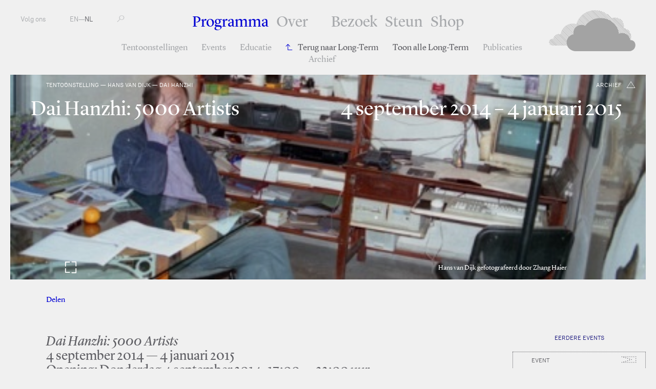

--- FILE ---
content_type: text/html; charset=utf-8
request_url: https://www.fkawdw.nl/nl/our_program/exhibitions/dai_hanzhi_5000_artists
body_size: 7951
content:
<!DOCTYPE html>
<html xmlns="http://www.w3.org/1999/xhtml" xml:lang="nl" lang="nl" class="">
<head>
	<meta http-equiv="Content-Type" content="text/html;charset=utf-8" />
	<meta http-equiv="X-UA-Compatible" content="IE=edge" />
	<meta name="viewport" content="width=device-width, initial-scale=1, maximum-scale=1, minimum-scale=1" />
	<title>Dai Hanzhi: 5000 Artists - Tentoonstellingen - Programma - FKA Witte de With</title>

	<meta name="description" content="Voorheen bekend als Witte de With Centrum voor Hedendaagse Kunst is een toonaangevende openbare instelling voor hedendaagse kunst en de daaraan gerelateerde discoursen." />
	<meta property="og:url" content="http://www.fkawdw.nl/nl/our_program/exhibitions/dai_hanzhi_5000_artists" />
	<meta property="og:title" content="Dai Hanzhi: 5000 Artists - Tentoonstellingen - Programma - FKA Witte de With" />
	<meta property="og:image" content="http://www.fkawdw.nl/images/000369image.jpg" />
	<meta property="og:image:width" content="900" />
	<meta property="og:image:height" content="600" />
	<link rel="apple-touch-icon" sizes="180x180" href="/apple-touch-icon.png">
	<link rel="icon" type="image/png" href="/favicon-32x32.png" sizes="32x32">
	<link rel="icon" type="image/png" href="/favicon-16x16.png" sizes="16x16">
	<link rel="manifest" href="/manifest.json">
	<link rel="mask-icon" href="/safari-pinned-tab.svg" color="#5bbad5">
	<meta name="theme-color" content="#ffffff">
	<link rel="stylesheet" type="text/css" media="all" href="/styles/jquery-ui.min.css" />
	<link rel="stylesheet" type="text/css" media="all" href="/styles/lightbox-style.css" />
	<link rel="stylesheet" type="text/css" media="all" href="/styles/main.css?v=20200626122551" />
	<script>document.cookie='resolution='+Math.max(screen.width,screen.height)+("devicePixelRatio" in window ? ","+devicePixelRatio : ",1")+'; path=/';</script>

	<script>(function(w,d,s,l,i){w[l]=w[l]||[];w[l].push({'gtm.start':
	new Date().getTime(),event:'gtm.js'});var f=d.getElementsByTagName(s)[0],
	j=d.createElement(s),dl=l!='dataLayer'?'&l='+l:'';j.async=true;j.src=
	'https://www.googletagmanager.com/gtm.js?id='+i+dl;f.parentNode.insertBefore(j,f);
	})(window,document,'script','dataLayer','GTM-PCQ5XN4');</script>

	<!--
		Design by Remco van Bladel (http://www.remcovanbladel.nl/)
		Technical realization by Systemantics (http://www.systemantics.net/)
	-->
</head>
<body>
<div class="block">
<div class="block-header-mobile">
	<div class="mobile-pagetitle">
		Programma—Dai Hanzhi: 5000 Artists	</div>

	<div class="mobile-menu js-menu-button">
		<div></div>
		<div></div>
		<div></div>
	</div>

	<div class="icon-cloud">
		<a href="/nl/">M</a>
	</div>
</div>

<div class="block-header">
	<ul class="header-menu-mobile">
		<li class="menu-item menu-item-active"><a href="/nl/our_program/">Programma</a></li>
		<li>
<ul class="navigation-items">


	

	<li class="navigation-item"><a href="/nl/our_program/exhibitions" class="navigation-item-link"> Tentoonstellingen</a>

	</li>
		

	<li class="navigation-item"><a href="/nl/our_program/events" class="navigation-item-link"> Events</a>

	</li>
		

	<li class="navigation-item"><a href="/nl/our_program/education" class="navigation-item-link"> Educatie</a>

	</li>
			<li class="navigation-item navigation-item-back">
		<a href="/nl/our_program/long_term/hans_van_dijk_dai_hanzhi" class="navigation-item-link">Terug naar Long-Term</a>

		<a href="/nl/our_program/long_term">Toon alle Long-Term</a>
	</li>
		

	<li class="navigation-item"><a href="/nl/our_program/publications" class="navigation-item-link"> Publicaties</a>

	</li>
		

	<li class="navigation-item"><a href="/nl/our_program/archive" class="navigation-item-link"> Archief</a>

	</li>
	</ul>

		</li>
		<li class="menu-item"><a href="/nl/about_us/">Over</a></li>
		<li class="menu-item"><a href="/nl/visit_us/">Bezoek</a></li>
		<li class="menu-item"><a href="/nl/support_us/">Steun</a></li>
		<li class="menu-item"><a href="/nl/shop/">Shop</a></li>
	</ul>

	<ul class="header-menu">
		<li class="menu-item menu-item-active"><a href="/nl/our_program/">Programma</a></li>
		<li class="menu-item with-additional-space"><a href="/nl/about_us/">Over</a></li>
		<li class="menu-item"><a href="/nl/visit_us/">Bezoek</a></li>
		<li class="menu-item"><a href="/nl/support_us/">Steun</a></li>
		<li class="menu-item"><a href="/nl/shop/">Shop</a></li>
	</ul>

<ul class="navigation-items">


	

	<li class="navigation-item"><a href="/nl/our_program/exhibitions" class="navigation-item-link"> Tentoonstellingen</a>

	</li>
		

	<li class="navigation-item"><a href="/nl/our_program/events" class="navigation-item-link"> Events</a>

	</li>
		

	<li class="navigation-item"><a href="/nl/our_program/education" class="navigation-item-link"> Educatie</a>

	</li>
			<li class="navigation-item navigation-item-back">
		<a href="/nl/our_program/long_term/hans_van_dijk_dai_hanzhi" class="navigation-item-link">Terug naar Long-Term</a>

		<a href="/nl/our_program/long_term">Toon alle Long-Term</a>
	</li>
		

	<li class="navigation-item"><a href="/nl/our_program/publications" class="navigation-item-link"> Publicaties</a>

	</li>
		

	<li class="navigation-item"><a href="/nl/our_program/archive" class="navigation-item-link"> Archief</a>

	</li>
	</ul>


	<ul class="header-left">
		<li class="menu-item-left"><span class="button-follow-us">Volg ons</span>
			<ul class="social-menu-items">
				<li class="social-menu-item"><a href="http://subscribe.mailinglijst.nl/?l=432">Nieuwsbrief</a></li>
				<li class="social-menu-item"><a href="https://facebook.com/kunstinstituutmelly/">Facebook</a></li>
				<li class="social-menu-item"><a href="https://www.instagram.com/kunstinstituutmelly/">Instagram</a></li>
				<li class="social-menu-item"><a href="https://twitter.com/KunstMelly">Twitter</a></li>
				<li class="social-menu-item"><a href="https://www.linkedin.com/company/kunstinstituutmelly">LinkedIn</a></li>
				<li class="social-menu-item"><a href="https://www.youtube.com/c/KunstinstituutMelly">YouTube</a></li>
				<li class="social-menu-item"><a href="https://soundcloud.com/kunstinstituutmelly">SoundCloud</a></li>
			</ul>
		</li>
		<li class="menu-item-left">
			<a href="/en/our_program/exhibitions/dai_hanzhi_5000_artists">EN</a>—<a href="/nl/our_program/exhibitions/dai_hanzhi_5000_artists"  class='lang-selected'>NL</a></li>
		<li class="menu-item-left">
			<form class="form-search" action="/nl/search" method="get" autocomplete="off">
				<label for="s-1" class="form-search-label"></label>
				<input id="s-1" type="text" class="form-search-input" name="q" value="" placeholder="" />
				<button class="form-search-submit" type="submit"></button>
			</form>
		</li>
	</ul>

	<div class="header-right">
		<a href="/nl/" class="header-logo gray"></a>

		<a href="/nl/" class="header-logo-small"><span class="header-logo-small-icon">M</span></a>

	</div>
</div>




<div class="block-main">
		<div class="teaser-box teaser-slideshow teaser-slideshow-content">
		<div class="wrap-teaser-title">

			<div class="teaser-text-category">Tentoonstelling — Hans van Dijk — Dai Hanzhi</div>


	
<div class="wrap-teaser-status">
	<span class="teaser-box-icon archive exhibition"></span>
	<span class="teaser-box-status">
		archief
	</span>
</div>

			<h1 class="teaser-text-title">
				Dai Hanzhi: 5000 Artists
			</h1>

			<div class="teaser-text-title">
				 4 september 2014 –  4 januari 2015
							</div>
		</div>


		<div class="slide">

			<div class="teaser-box-image" style="background-image: url('/images/000369image.jpg?w=2400')" data-color="white"></div>
			<div class="teaser-text">
				<div class="teaser-text-caption">
					<p>Hans van Dijk gefotografeerd door Zhang Haier</p>
				</div>

			</div>
		</div>

		<div class="slideshow-counter">
			<div class="slideshow-counter-current"></div>—<div class="slideshow-counter-total"></div>
		</div>

		<div class="slideshow-fullview-button"></div>
		<div class="slideshow-fullview-close"></div>
	</div>


	<div class="block-article-share">
		<div class="wrap-share">
			<span class="slide-out">Delen</span>
			<span class="wrap-share-item">
				<a href="https://www.facebook.com/sharer/sharer.php?u=http://www.fkawdw.nl/nl/our_program/exhibitions/dai_hanzhi_5000_artists&amp;t=Dai Hanzhi: 5000 Artists" class="share-item">Facebook</a>
				<a href="https://twitter.com/share?url=http://www.fkawdw.nl/nl/our_program/exhibitions/dai_hanzhi_5000_artists" class="share-item">Twitter</a>
			</span>
		</div>


	</div>



	<div class="wrap-article">
		<div class="block-article">
			<div class="article-intro">
				<p><em>Dai Hanzhi: 5000 Artists</em><br />
4 september 2014 — 4 januari 2015<br />
Opening: Donderdag 4 september 2014, 17:00 — 22:00 uur</p>
			</div>

			<div class="article-details">
				<div class="article-detail-column">

											—Deelnemers
						<p>
	<a href="/nl/participants/hong_an">Hong An</a>,	<a href="/nl/participants/shaoxiong_chen">Shaoxiong Chen</a>,	<a href="/nl/participants/yi_ding">Yi Ding</a>,	<a href="/nl/participants/jianyu_duan">Jianyu Duan</a>,	<a href="/nl/participants/thomas_fuesser">Thomas Fuesser</a>,	<a href="/nl/participants/jianyi_geng">Jianyi Geng</a>,	<a href="/nl/participants/ni_haifeng">Ni Haifeng</a>,	<a href="/nl/participants/lei_han">Lei Han</a>,	<a href="/nl/participants/hao_hong">Hao Hong</a>,	<a href="/nl/participants/lei_hong">Lei Hong</a>,	<a href="/nl/participants/ding_liu">Ding Liu</a>,	<a href="/nl/participants/anping_liu">Anping Liu</a>,	<a href="/nl/participants/yongjin_luo">Yongjin Luo</a>,	<a href="/nl/participants/wu_shanzhuan">Wu Shanzhuan</a>,	<a href="/nl/participants/yong_shi">Yong Shi</a>,	<a href="/nl/participants/jinsong_wang">Jinsong Wang</a>,	<a href="/nl/participants/xingwei_wang">Xingwei Wang</a>,	<a href="/nl/participants/xin_kedu_new_measurement_group"> Xin Kedu (New Measurement Group)</a>,	<a href="/nl/participants/tan_xu">Tan Xu</a>,	<a href="/nl/participants/lei_yan">Lei Yan</a>,	<a href="/nl/participants/hai_er_zhang">Hai’er Zhang</a>,	<a href="/nl/participants/peili_zhang">Peili Zhang</a>,	<a href="/nl/participants/bandi_zhao">Bandi Zhao</a>,	<a href="/nl/participants/shaoruo_zhao">Shaoruo Zhao</a>						</p>
				</div>

				<div class="article-detail-column">
									—Curatoren
					<p>
	<a href="/nl/participants/marianne_brouwer">Marianne Brouwer</a>					</p>
				
								<br>
					—Partners
					<p>
	<a href="/nl/about_us/network/ullens_center_for_contemporary_art">Ullens Center for Contemporary Art</a>					</p>
				
				</div>
			</div>
			<div class="block-text article-text">
				<p>Welkomstwoord door tentoonstellingscurator Marianne Brouwer en Samuel Saelemakers (Associate Curator Witte de With), 18:00 uur.</p>
<p>Witte de With presenteert <em>Dai Hanzhi: 5000 Artists</em>, een tentoonstelling die het verhaal vertelt van de Nederlander Hans van Dijk (1946 – 2002), zijn leven in China en zijn uitzonderlijke betekenis voor de Chinese hedendaagse kunst. Van Dijk, of Dai Hanzhi zoals zijn Chinese naam luidde, was gedurende de jaren negentig in China actief als curator, kunsthistoricus en galeriehouder. Hoewel hij in Nederland nauwelijks bekendheid geniet, is Van Dijk in China een legende.</p>
<p><em>Dai Hanzhi: 5000 Artists</em> toont installaties, schilderijen, video en fotografie van Chinese kunstenaars met wie Van Dijk nauw samenwerkte. Een aantal kunstenaars, waaronder Ding Yi, Liu Ding, Ni Haifeng, Wang Xingwei en Zhang Peili, maakten speciaal voor de tentoonstelling nieuw werk of presenteren een persoonlijke selectie uit hun oeuvre. De werken worden aangevuld met archiefmateriaal uit Europa en China, zoals foto’s, brieven en door Van Dijk vervaardigd “Ming-geïnspireerd Rietveld-achtig” meubilair, en met een presentatie van Van Dijks levenswerk, een lexicon van 5000 Chinese moderne en hedendaagse kunstenaars geboren tussen 1880 en 1980. Daarnaast zijn er bijdragen van Vitamin Creative Space (Beijing-Guangzhou) en BizArt (Shanghai), twee kunstinstituten die sterk door Van Dijk’s unieke formule van experimentele galerie en kunstenaarsarchief zijn beïnvloed.</p>
<p><em>Dai Hanzhi: 5000 Artists</em> beoogt een historische weergave van Van Dijks curatoriale oeuvre. Dit omvat ruim 40 tentoonstellingen die hij organiseerde in China en Europa waarmee hij uitwisseling mogelijk maakte tussen hedendaagse kunstenaars uit China en daarbuiten. Voor deze tentoonstelling werden Van Dijks uiteenlopende activiteiten grondig onderzocht. Hierbij ging in het bijzonder de aandacht uit naar zijn inzet om het werk van opkomende kunstenaars onder de aandacht te brengen en te promoten. Dankzij Van Dijk kregen veel van hen een eerste kans om door te breken bij een groter, internationaal publiek.</p>
<p>De tentoonsteeling werd gemaakt in opdracht van Witte de With Center for Contemporary Art, Rotterdam en Ullens Center for Contemporary Art, Beijing.</p>
<p>Tentoonstellingscurator Marianne Brouwer: <em>“In China is men zich al lange tijd bewust van het belang van Hans van Dijk voor de Chinese kunstwereld – als curator en kunsthandelaar legde hij, vooral in vroege jaren ’90 van de vorige eeuw, verbanden tussen kunst in China en het westerse kunstsysteem. Het vinden van het lexicon heeft een grote verandering teweeggebracht in de manier waarop wij zijn nalatenschap moeten beschouwen. In de tentoonstellingen laten wij een digitale versie zien die door Hans werd gemaakt, hoewel hij ook een boek ontwierp dat hij had willen uitgeven in druk. De voorbereidingen voor het oprichten van een stichting om zijn nalatenschap te behouden zijn nu in volle gang en een van onze eerste aandachtspunten is om het lexicon te ontsluiten, maar ook om de mogelijkheden voor publicatie verder uit te werken.”</em></p>
<p>Defne Ayas, Directeur van Witte de With, verklaart haar interesse en motivatie voor het project als volgt: <em>“Toen ik in China woonde en werkte viel het mij op hoeveel van mijn collega’s –kunstenaars, curatoren en galeristen– met grote waardering spraken over Hans van Dijk. Voor hen was hij een mentor en speelde hij een belangrijke rol in de ontwikkeling van hun werk.” Hoewel Witte de With in het verleden al werk van enkele belangrijke Chinese kunstenaars toonde is dit de meest omvangrijke tentoonstelling over Chinese kunst voor het Centrum tot nu toe: “Toen Marianne Brouwer ons benaderde met haar onderzoek naar Hans van Dijk en haar plannen voor dit project hebben we geen moment getwijfeld.”</em></p>
<h2>Over Hans van Dijk</h2>
<p>Hans van Dijk (1946-2002) studeerde beeldende kunst aan de Kunstacademie in Arnhem en aan de Design Academy Eindhoven. Gedreven door zijn interesse in Ming-meubilair besloot hij de Chinese taal en cultuur te bestuderen. In 1984 verliet Van Dijk Nederland en trok naar China, waar hij zich de rest van zijn leven tot aan zijn dood in 2002 wijdde aan de promotie, documentatie en archivering van Chinese hedendaagse kunst.</p>
<p>Van Dijk was docent, curator en kunsthandelaar in China in een tijd waarin een infrastructuur op het gebied van kunst in dat land nagenoeg niet bestond. Hij leerde de kunstenaars zelfredzaamheid en de werking van de kunstwereld, zoals het produceren van een tentoonstelling, het werken met een curator, het inpakken van kunstwerken, het invullen van bruikleenformulieren en het tonen van werk aan lokale en internationale verzamelaars. Van groot belang was dat hij deze kunstenaars als een van de eersten kon plaatsen in een bredere context; hun werk was niet alleen een voortzetting van de Chinese kunstgeschiedenis, maar maakte ook onderdeel uit van de internationale hedendaagse kunstpraktijk. Van Dijk had een hekel aan het etiket ‘Chinese hedendaagse kunst’ en soortgelijke, postkoloniale, denigrerende houdingen en moedigde Chinese kunstenaars aan om zichzelf te zien als gelijkwaardige deelnemers aan de mondiale culturele dialoog.</p>
<p>Hans van Dijk speelde een cruciale rol in de lancering van de carrières van menig belangrijk kunstenaar en in het genereren van de vroege internationale interesse in hedendaagse kunst uit China. Vanaf 1986 studeerde hij Mandarijn in Nanjing en maakte tijdens die studie een rondreis door de Chinese Jiangnan regio waar hij tentoonstellingen bezocht en kunstenaars ontmoette. In 1989 keerde hij terug naar Nederland waar hij al meteen begon met het promoten van Chinese kunstenaars voor een Europees publiek, culminerend in de baanbrekende tentoonstelling <em>China Avant-garde</em> in het Haus der Kulturen der Welt. In 1993 keerde Van Dijk terug naar China om zich onder te dompelen in de kunstscene van Beijing en in 1994 richtte hij New Amsterdam Art Consultancy op als overkoepelende organisatie voor zijn tentoonstellingen, publicaties en kunsthandel.</p>
<p>In de jaren ’90 ondernam Van Dijk vele artistieke en zakelijke projecten, met wisselend succes. Hij organiseerde diverse tentoonstellingen met Chinese kunst in Europa, in het bijzonder in Duitsland. In 1996 bestuurde Hans van Dijk voor een periode van slechts zes maanden de Centrale Academie van Schone Kunsten in Beijing waar het hem in korte tijd lukte om zes van de beste tentoonstellingen van zijn carrière samen te stellen. In 1998 was hij, met Ai Weiwei en de Belgische verzamelaar Frank Uytterhaegen, medeoprichter van het winstgevende China Art Archive and Warehouse, Van Dijks eerste commerciële onderneming.</p>
<p>Toch werd hij tijdens deze hoogtepunten in zijn carrière ook geplaagd door frustraties. Van Dijk was een middelmatig zakenman, meer gericht op avant-garde dan op verkoopbare kunst. Zijn vernieuwende project Face to Face uit 1997, een driedelige samenwerking met Siemens waarbij hij Chinese en Duitse kunstenaars bij elkaar zou brengen, bezweek onder druk van officieel protest. Aan het eind van de jaren ‘90 verlieten verschillende van Van Dijks belangrijkste kunstenaarsvrienden zijn invloedssfeer ten gunste van kunsthandelaren met meer commercieel succes. Tegelijkertijd werd zijn rol in Beijing, door de toename van buitenlandse curatoren, steeds minder belangrijk. Maar ondanks alles bleef Van Dijk tot aan zijn dood in 2002 een geliefd mentor voor een hele generatie Chinese kunstenaars. Zoals kunstenaar Wang Guangyi het stelde, <em>“Als Hans nu nog zou leven, en zijn galerie nog zou bestaan, denk ik dat hij de belangrijkste figuur in de hedendaagse Chinese kunst zou zijn. Niet als handelaar, maar als leraar en mentor, met het vermogen om het gehele kunstdiscours te beïnvloeden.”</em></p>

				<div class="article-details">
										<div class="article-detail-column">
													—Met dank aan:
							<p>Andreas Schmid</p>
																			<br>							—Ondersteund door
							<p><em>Dai Hanzhi: 5000 Artists</em> wordt ondersteund door AMMODO, DSM Art Collection en het Mondriaan Fonds.</p>
											</div>
										<div class="article-detail-column">
					—Downloads
						<ul>
						<li><a href="/files/WdW_Dai Hanzhi_Exhibition Guide_EN_online_corr.pdf"></a></li>
						<li><a href="/files/WdW_Dai Hanzhi_Exhibition Guide_NL_online_corr.pdf">Tentoonstellingsgids Dai Hanzhi: 5000 Artists Witte de With</a></li>
					</div>
				</div>
			</div>

			<div class="article-logos">
				<span class="article-logo">
					<img src="/images/000365image.png" height="100" alt="">
				</span>
				<span class="article-logo">
					<img src="/images/000372image.png" height="100" alt="">
				</span>

			</div>


		</div>

		<div class="block-sidebar">

			<div class="wrap-sidedebar-content">
				<div class="sidebar-title">
					Eerdere events
				</div>
					<div class="event-preview-item event-color-white clickable-block" data-href="/nl/our_program/events/masterclass_the_social_botany_project">
				<div class="wrap-event-preview-content">
					<div class="event-preview-item-category">
						Event
					</div>
					<div class="event-preview-item-date">
						donderdag 27 november 2014
					</div>
					<div class="event-preview-item-title">
						<a href="/nl/our_program/events/masterclass_the_social_botany_project">Masterclass: The Social Botany Project</a>
					</div>
					<div class="event-preview-item-subtitle">
						<em>Met:</em>
	Tan Xu					</div>
					<div class="event-preview-item-icon"></div>
				</div>
				<div class="event-preview-image" style="background-image: url('/images/003390image.png?w=300')"></div>
			</div>

				<div class="wrap-event-preview-items">
					<div class="event-preview-item event-color-white clickable-block" data-href="/nl/our_program/events/digitizing_for_the_future_hans_van_dijk_s_archive">
				<div class="wrap-event-preview-content">
					<div class="event-preview-item-category">
						Event
					</div>
					<div class="event-preview-item-date">
						donderdag 23 oktober 2014
					</div>
					<div class="event-preview-item-title">
						<a href="/nl/our_program/events/digitizing_for_the_future_hans_van_dijk_s_archive">Digitizing for the Future: Hans van Dijk’s Archive</a>
					</div>
					<div class="event-preview-item-subtitle">
						<em>Met:</em>
	Anthony Yung					</div>
					<div class="event-preview-item-icon"></div>
				</div>
				<div class="event-preview-image" style="background-image: url('/images/003368image.jpg?w=300')"></div>
			</div>

						<div class="event-preview-item event-color-white clickable-block" data-href="/nl/our_program/events/dingshan_diary_the_remix">
				<div class="wrap-event-preview-content">
					<div class="event-preview-item-category">
						Event
					</div>
					<div class="event-preview-item-date">
						12 – 13 september 2014
					</div>
					<div class="event-preview-item-title">
						<a href="/nl/our_program/events/dingshan_diary_the_remix">Dingshan Diary: the Remix</a>
					</div>
					<div class="event-preview-item-icon"></div>
				</div>
				<div class="event-preview-image" style="background-image: url('/images/000548image.jpg?w=300')"></div>
			</div>

						<div class="event-preview-item event-color-white clickable-block" data-href="/nl/our_program/education/lecture_the_great_departure">
				<div class="wrap-event-preview-content">
					<div class="event-preview-item-category">
						Event
					</div>
					<div class="event-preview-item-date">
						 3 september 2014
					</div>
					<div class="event-preview-item-title">
						<a href="/nl/our_program/education/lecture_the_great_departure">The Great Departure</a>
					</div>
					<div class="event-preview-item-subtitle">
						<em>Met:</em>
	Andreas Schmid					</div>
					<div class="event-preview-item-icon"></div>
				</div>
				<div class="event-preview-image" style="background-image: url('/images/000726image.jpg?w=300')"></div>
			</div>

			</div>
	
				<div class="sidebar-show-all">
					<span class="js-events-show">toon alle events</span>
					<span class="js-events-hidden">Verberg events</span>
				</div>
			</div>

			<div class="wrap-sidedebar-content">
				<div class="sidebar-title">
					Gerelateerde artikelen
				</div>
			<div class="item-teaser-box teaser-color-white   clickable-block " data-href="/nl/our_program/publications/hans_van_dijk_a_life_with_art_in_china">


				<div class="teaser-box-image lazy-background" data-original="/images/007409image.jpg?w=586"></div>


<div class="wrap-teaser-status">
	<span class="teaser-box-icon publication"></span>
	<span class="teaser-box-status">
		
	</span>
</div>
				<div class="teaser-text">
					<div class="teaser-text-category">Publicatie</div>
					<a href="/nl/our_program/publications/hans_van_dijk_a_life_with_art_in_china" class="teaser-text-title">
						Hans van Dijk: A Life with Art in China
					</a>

					<div class="teaser-text-date">											<em>
							Marianne Brouwer						</em>
					</div>
				</div>
			</div>

			<div class="item-teaser-box teaser-color-white   clickable-block " data-href="/nl/our_program/long_term/hans_van_dijk_dai_hanzhi">


				<div class="teaser-box-image lazy-background" data-original="/images/000414image.jpg?w=586"></div>

	
<div class="wrap-teaser-status">
	<span class="teaser-box-icon archive project"></span>
	<span class="teaser-box-status">
		archief
	</span>
</div>
				<div class="teaser-text">
					<div class="teaser-text-category">Long-Term</div>
					<a href="/nl/our_program/long_term/hans_van_dijk_dai_hanzhi" class="teaser-text-title">
						Hans van Dijk — Dai Hanzhi
					</a>

					<div class="teaser-text-date">24 mei 2014 –  4 januari 2015										</div>
				</div>
			</div>

			<div class="item-teaser-box teaser-color-white   clickable-block " data-href="/nl/our_program/exhibitions/hans_van_dijk_5000_names">


				<div class="teaser-box-image lazy-background" data-original="/images/000364image.jpg?w=586"></div>

	
<div class="wrap-teaser-status">
	<span class="teaser-box-icon archive exhibition"></span>
	<span class="teaser-box-status">
		archief
	</span>
</div>
				<div class="teaser-text">
					<div class="teaser-text-category">Tentoonstelling</div>
					<a href="/nl/our_program/exhibitions/hans_van_dijk_5000_names" class="teaser-text-title">
						Hans van Dijk: 5000 Names
					</a>

					<div class="teaser-text-date"><p>bij Ullens Center for Contemporary Art, Beijing </p>24 mei – 10 augustus 2014										</div>
				</div>
			</div>


			</div>
		</div>

	</div>
</div>


<footer class="block-footer">
	<div class="block-footer-content">
		<ul class="socialmedia-links">
			<li><a href="https://www.facebook.com/kunstinstituutmelly/"><i class="fab fa-facebook"></i></a></li>
			<li><a href="https://twitter.com/KunstMelly"><i class="fab fa-twitter"></i></a></li>
			<li><a href="https://www.instagram.com/kunstinstituutmelly/"><i class="fab fa-instagram"></i></a></li>
			<li><a href="https://www.linkedin.com/company/kunstinstituutmelly/"><i class="fab fa-linkedin"></i></a></li>
			<li><a href="https://www.youtube.com/c/KunstinstituutMelly"><i class="fab fa-youtube"></i></a></li>
			<li><a href="https://soundcloud.com/kunstinstituutmelly"><i class="fab fa-soundcloud"></i></a></li>
		</ul>
	</div>

	<div class="block-footer-content block-footer-content-linkstyle">
	Witte de Withstraat 50 - 3012 BR Rotterdam T: +31 (0)10 411 01 44 | <span class="footer-highlight"></span> |
	 <a href="http://www.wdw.nl/nl/pages/colophon">Colofon</a>  | 	 <a href="http://www.wdw.nl/nl/pages/privacy_policy">Privacybeleid</a>  | 	 <a href="/cdn-cgi/l/email-protection#177871717e74725760736039797b">Contact</a> 	</div>
</footer>

</div>


	<script data-cfasync="false" src="/cdn-cgi/scripts/5c5dd728/cloudflare-static/email-decode.min.js"></script><script type="text/javascript" src="/scripts/jquery-1.11.3.min.js"></script>
	<script type="text/javascript" src="/scripts/fastclick.js"></script>
	<script type="text/javascript" src="/scripts/jquery.sys_slideshow.js"></script>
	<script type="text/javascript" src="/scripts/jquery.customSelect.min.js"></script>
	<script type="text/javascript" src="/scripts/jquery.number.min.js"></script>
	<script type="text/javascript" src="/scripts/isotope.pkgd.min.js"></script>
	<script type="text/javascript" src="/scripts/jquery.form.js"></script>
	<script type="text/javascript" src="/scripts/jquery.lazyload.min.js"></script>
	<script type="text/javascript" src="/scripts/jquery-ui.min.js"></script>
	<script type="text/javascript" src="/scripts/lightbox.js"></script>
	<script type="text/javascript" src="/scripts/fontawesome-all.min.js"></script>
	<script type="text/javascript" src="/scripts/datepicker-nl.js"></script>
	<script type="text/javascript" src="/scripts/main.js?v=20200612135630"></script>

<script defer src="https://static.cloudflareinsights.com/beacon.min.js/vcd15cbe7772f49c399c6a5babf22c1241717689176015" integrity="sha512-ZpsOmlRQV6y907TI0dKBHq9Md29nnaEIPlkf84rnaERnq6zvWvPUqr2ft8M1aS28oN72PdrCzSjY4U6VaAw1EQ==" data-cf-beacon='{"version":"2024.11.0","token":"6c7fcececd8f4ae8b3c814f7b4b8fb76","r":1,"server_timing":{"name":{"cfCacheStatus":true,"cfEdge":true,"cfExtPri":true,"cfL4":true,"cfOrigin":true,"cfSpeedBrain":true},"location_startswith":null}}' crossorigin="anonymous"></script>
</body>
</html>


--- FILE ---
content_type: text/css
request_url: https://www.fkawdw.nl/styles/lightbox-style.css
body_size: 1103
content:
.gy-lightbox{
	position: fixed;
	left:0px;
	top:0px;
	bottom: 0;
	width: 100%;
	z-index: 999;
	display:none;
	-webkit-transform: translateZ(0);
	-webkit-user-select: none;
	-moz-user-select: none;
	-ms-user-select: none;
	user-select: none;
}

.gy-lightbox-overlay {
	background: rgba(0,0,0,0.85);
	width:100%;
	height:100%;
	position:absolute;
	z-index: 10;
}

.gy-lightbox-content{
	width: 100%;
    height: 100vh;
    margin: 0px auto;
    position: absolute;
    left: 0;
    right: 0;
    z-index: 8000;
}

.gy-lightbox-close{
	width: 22px;
    height: 22px;
    margin: 13px 13px 7px 7px;
	position: fixed;
	top: 0px;
    right: 0px;
	float: right;
	overflow: hidden;
	cursor: pointer;
	background: url(img/lightbox-arrow-close.svg?1) no-repeat;
	background-size: contain;
	opacity: 0.65;
	z-index: 200;

    -webkit-transition: opacity 250ms ease;
	-moz-transition: opacity 250ms ease;
	-ms-transition: opacity 250ms ease;
	-o-transition: opacity 250ms ease;
    transition: opacity 250ms ease;
}

.gy-lightbox-close:hover{
	opacity: 1;
}

.gy-lightbox-lightimage{
	background-color: #000;
	box-sizing: border-box;
    clear: right;
    width: auto;
    height: auto;
    left: auto;
	display:none;
	position: absolute;
	left: 50%;
    -moz-transform: translateX(-50%);
    -ms-transform: translateX(-50%);
    -webkit-transform: translateX(-50%);
    transform: translateX(-50%);
	box-shadow: 0px 0px 100px -20px #fff;
	z-index: 99;
}

.gy-lightbox-lightimage img{
    display: block;
    max-width: 100%;
    max-height: 100%;
    width: 100%;
    height: auto;
}

.gy-lightbox-arrow{
	position: fixed;
	top: 40px;
	width: 60px;
	height: calc(100vh - 80px) !important;
	cursor: pointer;
	opacity: 0.65;
    z-index: 8001;

    -webkit-transition: opacity 250ms ease;
	-moz-transition: opacity 250ms ease;
	-ms-transition: opacity 250ms ease;
	-o-transition: opacity 250ms ease;
    transition: opacity 250ms ease;
}

.gy-lightbox-arrow span{
	background-size: contain;
    background-repeat: no-repeat;
    background-position: center;
	display: block;
    height: 28px;
    width: 28px;
    margin-top: -15px;
    position: absolute;
    top: 50%;

    -webkit-transition: all 250ms ease;
	-moz-transition: all 250ms ease;
	-ms-transition: all 250ms ease;
	-o-transition: all 250ms ease;
    transition: all 250ms ease;
}

.gy-lightbox-arrow-prev{
	left: 0px;
}

.gy-lightbox-arrow-prev span{
	background-image:url(img/lightbox-arrow-prev.svg?1);
    margin-left: 13px;
    left: 0;
}

.gy-lightbox-arrow-prev:hover span{
     margin-left: 8px;
}

.gy-lightbox-arrow-next{
	right: 0px;
}

.gy-lightbox-arrow-next span{
	background-image:url(img/lightbox-arrow-next.svg?1);
    margin-right: 13px;
    right: 0;
}

.gy-lightbox-arrow-next:hover span{
     margin-right: 8px;
}

.gy-lightbox-arrow:hover{
	opacity: 1.0;
}


#gy-loading-image{
	margin-top:15px;
	position:relative;
	left:70px;
}

.gy-lightbox-info{
	position: fixed;
	bottom: 0;
	left: 0;
	right: 0;
	z-index: 8000;
}

.gy-lightbox-caption{
	padding: 15px 25px 15px 25px;
	text-align: center;
}

.gy-lightbox-lock{
	overflow: visible !important;
}

.gy-lightbox-lock body{
	overflow: hidden;
	height: 100%;
}

.gy-dragging-active .gy-lightbox-lightimage {
	width: 100% !important;
	height: 100% !important;
	top: 0 !important;
	left: 0 !important;
	-moz-transform: none;
	-ms-transform: none;
	-webkit-transform: none;
	transform: none;
	overflow: hidden;
}

.gy-dragging-active .gy-lightbox-lightimage img {
    width: initial !important;
    height: initial !important;
    max-width: initial !important;
    max-height: initial !important;
}

.dragarea{
	position: fixed;
	width: 100%;
	height: 100%;
}

.gy-draggable{
	cursor: -webkit-zoom-in;
	cursor: -moz-zoom-in;
	cursor: zoom-in;
}

.gy-draggable.gy-draggable-init{
	cursor: move;
}

.gy-dragging-active .gy-lightbox-arrow{
	display: none;
}

.gy-lightbox-lightimage iframe{
	position: absolute;;
	top: 0;
	left: 0;
	height: 100%;
	width: 100%;
}

/*--Start Animation--*/
.gy-lightbox-loading{
	position:relative;
	top:100px;
	width:230px;
	height:120px;
	margin:0px auto;
	display:block;
	text-align: center;
	z-index:98;

	position: absolute;
	top: 50%;
	left: 50%;
	-moz-transform: translate(-50%, -50%);
    -ms-transform: translate(-50%, -50%);
    -webkit-transform: translate(-50%, -50%);
    transform: translate(-50%, -50%);
}

#gy-loading-animation{
	width:80px;
	margin: 0px auto;
	padding-top:10px;
}

.gy-loading-animation-block{
	background-color: #fff;
	float:left;
	height:57px;
	margin-left:6px;
	width:15px;
	opacity:0.1;
	-moz-animation-name:bounceG;
	-moz-animation-duration:1.1s;
	-moz-animation-iteration-count:infinite;
	-moz-animation-direction:linear;
	-moz-transform:scale(0.7);
	-webkit-animation-name:bounceG;
	-webkit-animation-duration:1.1s;
	-webkit-animation-iteration-count:infinite;
	-webkit-animation-direction:linear;
	-webkit-transform:scale(0.7);
	-ms-animation-name:bounceG;
	-ms-animation-duration:1.1s;
	-ms-animation-iteration-count:infinite;
	-ms-animation-direction:linear;
	-ms-transform:scale(0.7);
	-o-animation-name:bounceG;
	-o-animation-duration:1.1s;
	-o-animation-iteration-count:infinite;
	-o-animation-direction:linear;
	-o-transform:scale(0.7);
	animation-name:bounceG;
	animation-duration:1.1s;
	animation-iteration-count:infinite;
	animation-direction:linear;
	transform:scale(0.7);
}

#gy-blockG_1{
-moz-animation-delay:0.33s;
-webkit-animation-delay:0.33s;
-ms-animation-delay:0.33s;
-o-animation-delay:0.33s;
animation-delay:0.33s;
}

#gy-blockG_2{
-moz-animation-delay:0.44000000000000006s;
-webkit-animation-delay:0.44000000000000006s;
-ms-animation-delay:0.44000000000000006s;
-o-animation-delay:0.44000000000000006s;
animation-delay:0.44000000000000006s;
}

#gy-blockG_3{
-moz-animation-delay:0.55s;
-webkit-animation-delay:0.55s;
-ms-animation-delay:0.55s;
-o-animation-delay:0.55s;
animation-delay:0.55s;
}

@-moz-keyframes bounceG{
0%{
-moz-transform:scale(1.2);
opacity:1}

100%{
-moz-transform:scale(0.7);
opacity:0.1}

}

@-webkit-keyframes bounceG{
0%{
-webkit-transform:scale(1.2);
opacity:1}

100%{
-webkit-transform:scale(0.7);
opacity:0.1}

}

@-ms-keyframes bounceG{
0%{
-ms-transform:scale(1.2);
opacity:1}

100%{
-ms-transform:scale(0.7);
opacity:0.1}

}

@-o-keyframes bounceG{
0%{
-o-transform:scale(1.2);
opacity:1}

100%{
-o-transform:scale(0.7);
opacity:0.1}

}

@keyframes bounceG{
0%{
transform:scale(1.2);
opacity:1}

100%{
transform:scale(0.7);
opacity:0.1}
}

@media screen and (max-width: 768px) {
	.gy-lightbox-lock{
		padding-right: 0;
	}

	.gallery-lightbox{
		position: relative;
	}

	.gallery-lightbox img{
		position: absolute;
		top: 0;
		left: 0;
		width: 100%;
		height: 100%;
	}
}




--- FILE ---
content_type: text/css
request_url: https://www.fkawdw.nl/styles/main.css?v=20200626122551
body_size: 12380
content:
html,body,div,span,applet,object,iframe,h1,h2,h3,h4,h5,h6,p,blockquote,pre,a,abbr,acronym,address,big,cite,code,del,dfn,em,img,ins,kbd,q,s,samp,small,strike,strong,sub,sup,tt,var,b,u,i,center,dl,dt,dd,ol,ul,li,fieldset,form,label,legend,table,caption,tbody,tfoot,thead,tr,th,td,article,aside,canvas,details,embed,figure,figcaption,footer,header,hgroup,menu,nav,output,ruby,section,summary,time,mark,audio,video{margin:0;padding:0;border:0;font-size:100%;font:inherit;vertical-align:baseline}article,aside,details,figcaption,figure,footer,header,hgroup,menu,nav,section{display:block}body{line-height:1}ol,ul{list-style:none}blockquote,q{quotes:none}blockquote:before,blockquote:after,q:before,q:after{content:'';content:none}table{border-collapse:collapse;border-spacing:0}@font-face{font-family:"Mercury Regular";src:url("../webfonts/mercury_regular_wdw-webfont.woff") format("woff");font-weight:normal;font-style:normal}@font-face{font-family:"Mercury Regular";src:url("../webfonts/mercuryregular_italic_wdw-webfont.woff") format("woff");font-weight:normal;font-style:italic}@font-face{font-family:"Lyon Display Regular";src:url("../webfonts/LyonDisplay-Regular-Web.eot");src:url("../webfonts/LyonDisplay-Regular-Web.eot?#iefix") format("embedded-opentype"),url("../webfonts/LyonDisplay-Regular-Web.woff") format("woff"),url("../webfonts/LyonDisplay-Regular-Web.ttf") format("truetype"),url("../webfonts/LyonDisplay-Regular-Web.svg") format("svg");font-weight:400;font-style:normal}@font-face{font-family:"Lyon Display Regular";src:url("../webfonts/LyonDisplay-RegularItalic-Web.eot");src:url("../webfonts/LyonDisplay-RegularItalic-Web.eot?#iefix") format("embedded-opentype"),url("../webfonts/LyonDisplay-RegularItalic-Web.woff") format("woff"),url("../webfonts/LyonDisplay-RegularItalic-Web.ttf") format("truetype"),url("../webfonts/LyonDisplay-RegularItalic-Web.svg") format("svg");font-weight:400;font-style:italic}@font-face{font-family:"WDW Icons dotted";src:url("../webfonts/wdwicons-dotted-webfont.eot");src:url("../webfonts/wdwicons-dotted-webfont.eot?#iefix") format("embedded-opentype"),url("../webfonts/wdwicons-dotted-webfont.woff") format("woff"),url("../webfonts/wdwicons-dotted-webfont.ttf") format("truetype"),url("../webfonts/wdwicons-dotted-webfont.svg") format("svg");font-weight:normal;font-style:normal}@font-face{font-family:"WDW Icons filled";src:url("../webfonts/wdwicons-filled-webfont.eot");src:url("../webfonts/wdwicons-filled-webfont.eot?#iefix") format("embedded-opentype"),url("../webfonts/wdwicons-filled-webfont.woff") format("woff"),url("../webfonts/wdwicons-filled-webfont.ttf") format("truetype"),url("../webfonts/wdwicons-filled-webfont.svg") format("svg");font-weight:normal;font-style:normal}@font-face{font-family:"WDW Icons outline";src:url("../webfonts/wdwicons-outline.eot");src:url("../webfonts/wdwicons-outline.eot?#iefix") format("embedded-opentype"),url("../webfonts/wdwicons-outline.woff") format("woff"),url("../webfonts/wdwicons-outline.ttf") format("truetype"),url("../webfonts/wdwicons-outline.svg") format("svg");font-weight:normal;font-style:normal}body,input{font:normal 20px/26px "Lyon Display Regular",Helvetica,Arial,sans-serif}@media (max-width: 768px){body,input{font-size:16px;line-height:20px}}img{display:block}a{text-decoration:none}html{-webkit-font-smoothing:antialiased;-moz-osx-font-smoothing:grayscale;overflow-y:scroll;word-wrap:break-word;-webkit-text-size-adjust:100%;box-sizing:border-box}*,*:before,*:after{box-sizing:inherit}body{position:relative;color:#5f5f64;background-color:#f0f0f0}em{font-style:italic}p+p,ul+p{padding-top:1em}input{color:#5f5f64}.clickable-block{cursor:pointer;-moz-user-select:-moz-none;-ms-user-select:none;-webkit-user-select:none;user-select:none}.block{zoom:1;max-width:1440px;padding:20px 20px 19px 20px;margin:0 auto;box-sizing:border-box}.block:before,.block:after{content:"";display:table}.block:after{clear:both}.block-header{position:fixed;color:#a6a8ab;background-color:#f0f0f0;top:0;left:0;right:0;height:126px;max-width:1400px;margin:0 auto;z-index:999}.block-header .lang-selected{color:#5f5f64}.header-menu,.header-menu-mobile{zoom:1;font:normal 30px/34px "Lyon Display Regular",Helvetica,Arial,sans-serif;width:560px;position:absolute;left:0;right:0;top:27px;margin-left:auto;margin-right:auto;text-align:center;display:-webkit-flex;display:flex;-ms-justify-content:space-between;-webkit-justify-content:space-between;justify-content:space-between}.header-menu:before,.header-menu:after,.header-menu-mobile:before,.header-menu-mobile:after{content:"";display:table}.header-menu:after,.header-menu-mobile:after{clear:both}@media (max-width: 768px){.header-menu,.header-menu-mobile{font-size:34px;line-height:38px}}.menu-item{display:inline}.menu-item.menu-item-active a{color:#0000d3}.menu-item.with-additional-space{margin-right:30px}.header-left{font:normal 13px/16px "Mercury Regular",Helvetica,Arial,sans-serif;float:left;margin-top:30px;position:relative;z-index:100;margin-left:40px}@media (max-width: 768px){.header-left{font-size:15px;line-height:18px}}.header-left a{-moz-transition:color 250ms ease;-o-transition:color 250ms ease;-webkit-transition:color 250ms ease;transition:color 250ms ease;color:#a6a8ab}.no-touch .header-left a:hover{color:#0000d3 !important}.menu-item-left{display:inline-block;margin-right:44px;position:relative;z-index:100}.no-touch .menu-item-left:hover .social-menu-items{display:block}.header-right{width:271px;float:right;text-align:right;margin-top:20px;margin-right:40px;position:relative;z-index:100}.button-follow-us{cursor:pointer}.mobile-menu-follow-active .button-follow-us{color:#1b187f}.header-logo{height:80px;background-image:url("../elements/wdw_no_name.svg");background-repeat:no-repeat;background-size:contain;background-position:right;display:block}.header-logo{-moz-transition:all 250ms ease;-o-transition:all 250ms ease;-webkit-transition:all 250ms ease;transition:all 250ms ease}.header-logo.animate{-moz-transition:all 4000ms ease;-o-transition:all 4000ms ease;-webkit-transition:all 4000ms ease;transition:all 4000ms ease}.header-logo.gray{-webkit-filter:grayscale(100%);-moz-filter:grayscale(100%);-ms-filter:grayscale(100%);-o-filter:grayscale(100%);filter:grayscale(100%);opacity:0.4}.no-touch .header-logo:hover{-webkit-filter:grayscale(0%);-moz-filter:grayscale(0%);-ms-filter:grayscale(0%);-o-filter:grayscale(0%);filter:grayscale(0%);opacity:1}.header-logo-small{-moz-transition:color 250ms ease;-o-transition:color 250ms ease;-webkit-transition:color 250ms ease;transition:color 250ms ease;color:#a6a8ab;margin-top:60px;display:none}.no-touch .header-logo-small:hover{color:#0000d3 !important}.header-logo-small-text{font:normal 12px/14px "Mercury Regular",Helvetica,Arial,sans-serif;margin-right:6px}@media (max-width: 768px){.header-logo-small-text{font-size:10px;line-height:12px}}.header-logo-small-icon{font:normal 28px/20px "WDW Icons filled"}@media (max-width: 768px){.header-logo-small-icon{font-size:26px}}.menu-fixed .header-logo{display:none}.menu-fixed .header-logo-small{display:block}.navigation-items{font:normal 17px/23px "Lyon Display Regular",Helvetica,Arial,sans-serif;position:absolute;top:82px;width:66.12903%;left:0;right:0;margin:0 auto;text-align:center}@media (max-width: 768px){.navigation-items{font-size:22px;line-height:25px}}.navigation-item{display:inline-block;margin-right:24px}.navigation-item.navigation-item-active a{color:#0000d3}.navigation-item.navigation-item-back a{color:#5f5f64}.navigation-item.navigation-item-back .navigation-item-link:before{font:normal 25px/12px "WDW Icons filled";content:"​L";color:#0000d3;margin-right:10px}.navigation-item.navigation-item-back .navigation-item-link+a{margin-left:24px}.navigation-item-active a,.menu-item-active a{color:#0000d3}.social-menu-items{display:none;position:absolute;background-color:#f0f0f0;top:15px;padding:5px 5px 5px 5px;margin:0 -5px 0 -5px}.menu-item a,.navigation-item a{-moz-transition:color 250ms ease;-o-transition:color 250ms ease;-webkit-transition:color 250ms ease;transition:color 250ms ease;color:#a6a8ab}.no-touch .menu-item a:hover,.no-touch .navigation-item a:hover{color:#0000d3 !important}.form-search{zoom:1;position:absolute;top:-10px;left:0;width:180px}.form-search:before,.form-search:after{content:"";display:table}.form-search:after{clear:both}.form-search.active,.form-search.has-value{color:#0000d3}.form-search.active .form-search-input,.form-search.has-value .form-search-input{display:inline-block}.form-search.active .form-search-label,.form-search.has-value .form-search-label{opacity:1}.form-search-label,.form-search-filter-label{cursor:pointer;-moz-user-select:-moz-none;-ms-user-select:none;-webkit-user-select:none;user-select:none;-moz-transition:opacity 250ms ease;-o-transition:opacity 250ms ease;-webkit-transition:opacity 250ms ease;transition:opacity 250ms ease;display:inline-block;width:12px;height:12px;float:left;opacity:0.5}.form-search-label:after,.form-search-filter-label:after{font:normal 28px/28px "WDW Icons filled";content:"N";position:absolute;top:-7px}.no-touch .form-search-label:hover,.no-touch .form-search-filter-label:hover{opacity:1}.form-search-input,.form-search-filter-input{font:normal 17px/23px "Lyon Display Regular",Helvetica,Arial,sans-serif;color:#0000d3;background-color:#f0f0f0;border:0px;float:right;height:20px;padding:0;width:150px;float:left;margin-left:8px;position:relative;top:-4px;padding-left:12px;display:none}.form-search-input:focus,.form-search-filter-input:focus{outline:none}.form-search-submit,.form-search-filter-submit{display:none}.form-search-filter{zoom:1;position:absolute;top:-10px;left:0;width:180px}.form-search-filter:before,.form-search-filter:after{content:"";display:table}.form-search-filter:after{clear:both}.form-search-filter.active,.form-search-filter.has-value{color:#0000d3}.form-search-filter.active .form-search-filter-label,.form-search-filter.has-value .form-search-filter-label{color:#0000d3}.form-search-filter.active .form-search-filter-input,.form-search-filter.has-value .form-search-filter-input{display:inline-block}.form-search-filter.active .form-search-filter-label,.form-search-filter.has-value .form-search-filter-label{opacity:1}.form-search-filter-label{opacity:1;color:#a6a8ab}.block-footer{font:normal 11px/13px "Mercury Regular",Helvetica,Arial,sans-serif;clear:both;color:#a6a8ab;width:100%;max-width:1440px;box-sizing:border-box;padding-right:30px;padding-left:30px;background-color:#f0f0f0;text-align:center}@media (max-width: 768px){.block-footer{position:relative}}.footer-fixed .block-footer{position:fixed;bottom:0;left:0;right:0;max-width:none;padding-top:14px;padding-bottom:19px;z-index:100}.block-footer-content-linkstyle a{-moz-transition:color 250ms ease;-o-transition:color 250ms ease;-webkit-transition:color 250ms ease;transition:color 250ms ease;color:#a6a8ab;position:relative}.no-touch .block-footer-content-linkstyle a:hover{color:#0000d3 !important}.block-footer-content-linkstyle a:after{content:"";position:absolute;bottom:0;left:0;right:0;border-bottom:1px solid}.footer-highlight{color:#5f5f64}.block-footer-content{display:block}.block-footer-content+.block-footer-content{margin-top:5px}.socialmedia-links{-webkit-justify-content:center;justify-content:center;display:flex}.socialmedia-links li{margin-right:5px}.socialmedia-links a{color:#a6a8ab}.no-touch .socialmedia-links a:hover{color:#0000d3}.block-main{zoom:1;padding-top:126px;padding-bottom:40px}.block-main:before,.block-main:after{content:"";display:table}.block-main:after{clear:both}.footer-fixed .block-main{padding-bottom:53px}.block-content{zoom:1}.block-content:before,.block-content:after{content:"";display:table}.block-content:after{clear:both}.teaser-box+.block-content{margin-top:40px;position:relative}.content-teaser{overflow:hidden;float:left;width:100%;margin-top:40px}.content-filters+.content-teaser{margin-top:0}.wrap-content-teaser{zoom:1;width:calc(100% + 20px)}.wrap-content-teaser:before,.wrap-content-teaser:after{content:"";display:table}.wrap-content-teaser:after{clear:both}.content-teaser-grid{zoom:1;margin-top:40px;clear:both}.content-teaser-grid:before,.content-teaser-grid:after{content:"";display:table}.content-teaser-grid:after{clear:both}.content-filters+.content-teaser-grid,.content-teaser-grid:first-child{margin-top:0}.content-teaser-grid .item-teaser-box{margin-bottom:1.6129%}.item-button{-moz-transition:background-color 250ms ease,color 250ms ease;-o-transition:background-color 250ms ease,color 250ms ease;-webkit-transition:background-color 250ms ease,color 250ms ease;transition:background-color 250ms ease,color 250ms ease;cursor:pointer;-moz-user-select:-moz-none;-ms-user-select:none;-webkit-user-select:none;user-select:none;font:normal 14px/19px "Mercury Regular",Helvetica,Arial,sans-serif;border:1px solid #0000d3;background-color:transparent;text-transform:uppercase;padding:2px 56px 1px;text-align:center;color:#0000d3}@media (max-width: 768px){.item-button{font-size:9px;line-height:11px}}.no-touch .item-button:hover,.item-button.hover{background-color:#0000d3;color:#a6a8ab}.item-button:focus{outline:none}.item-button a{-moz-transition:color 250ms ease;-o-transition:color 250ms ease;-webkit-transition:color 250ms ease;transition:color 250ms ease;color:#0000d3}.no-touch .item-button a:hover{color:#a6a8ab !important}.item-button.ticket-button-event{padding:2px 8px 1px}.item-book-price+.item-button{margin-left:20px}.wrap-button-maps{text-align:center;clear:both}.wrap-button{position:absolute;left:0;right:0;top:27px;text-align:center}.ticket-button-publication{display:inline-block;padding-left:5px;padding-right:5px;top:-2px;min-width:95px}.no-touch .teaser-slideshow-homepage:hover .teaser-text-category{color:#0000d3}.no-touch .teaser-slideshow-homepage:hover .teaser-text-column{opacity:1;visibility:visible}.no-touch .teaser-slideshow-homepage:hover .teaser-box-image{opacity:0.2}.no-touch .teaser-slideshow-homepage:hover .teaser-text-title a{color:#5f5f64}.no-touch .teaser-slideshow-homepage:hover .wrap-teaser-status{color:#0000d3}.no-touch .teaser-slideshow-homepage:hover .slideshow-counter,.no-touch .teaser-slideshow-homepage:hover .teaser-text-caption{color:#0000d3}.teaser-slideshow-content .teaser-text{background:rgba(0,0,0,0.1)}.no-touch .teaser-slideshow-content .slideshow-navigation-arrow:hover{color:#a6a8ab}.teaser-slideshow-content.blue{color:#0000d3}.teaser-box{width:100%;position:relative;color:#fff}.teaser-box .teaser-box-image,.teaser-box .teaser-text,.teaser-box.teaser-slideshow{max-height:520px;min-height:400px;height:calc(100vh - 330px)}.teaser-box .teaser-text{padding:18px 40px 20px 40px}.teaser-box .teaser-text-title{font:normal 40px/48px "Lyon Display Regular",Helvetica,Arial,sans-serif;width:calc(50% - 25px);float:left;margin-right:50px;margin-top:18px}@media (max-width: 768px){.teaser-box .teaser-text-title{font-size:20px;line-height:22px}}.teaser-box .teaser-text-title a{color:#fff}.teaser-box .teaser-text-title+.teaser-text-title{margin-right:0}.teaser-box .teaser-text .teaser-text-title{margin-top:9px}.teaser-box .wrap-teaser-status{top:14px}.slide-color-blue .teaser-text-category,.slide-color-blue .teaser-text-title,.slide-color-blue .teaser-text-title a,.slide-color-blue .wrap-teaser-status{color:#0000d3}.teaser-text-caption{-moz-transition:color 250ms ease;-o-transition:color 250ms ease;-webkit-transition:color 250ms ease;transition:color 250ms ease;font:normal 13px/16px "Lyon Display Regular",Helvetica,Arial,sans-serif;width:365px;position:absolute;right:40px;bottom:14px}@media (max-width: 768px){.teaser-text-caption{font-size:10px;line-height:11px}}.teaser-text-category{font:normal 11px/13px "Mercury Regular",Helvetica,Arial,sans-serif;-moz-transition:color 250ms ease;-o-transition:color 250ms ease;-webkit-transition:color 250ms ease;transition:color 250ms ease;text-transform:uppercase;margin-left:30px}@media (max-width: 768px){.teaser-text-category{font-size:9px;line-height:11px}}.teaser-box-image{background-repeat:no-repeat;background-size:cover;background-position:center;-moz-transition:opacity 250ms ease;-o-transition:opacity 250ms ease;-webkit-transition:opacity 250ms ease;transition:opacity 250ms ease;height:100%;width:100%;position:absolute}.teaser-box-video{overflow:hidden}.teaser-box-video iframe{-moz-transform:translate(-50%, -50%);-ms-transform:translate(-50%, -50%);-webkit-transform:translate(-50%, -50%);transform:translate(-50%, -50%);position:absolute;top:50%;left:50%;width:100%;height:100%}.teaser-text{position:relative;z-index:1;height:100%}.wrap-teaser-title{zoom:1;position:relative;padding:14px 40px 20px 40px;z-index:2}.wrap-teaser-title:before,.wrap-teaser-title:after{content:"";display:table}.wrap-teaser-title:after{clear:both}.teaser-text-title,.teaser-text-title a{-moz-transition:color 250ms ease,opacity 250ms ease;-o-transition:color 250ms ease,opacity 250ms ease;-webkit-transition:color 250ms ease,opacity 250ms ease;transition:color 250ms ease,opacity 250ms ease}.teaser-text-date{-moz-transition:color 250ms ease;-o-transition:color 250ms ease;-webkit-transition:color 250ms ease;transition:color 250ms ease;font:normal 16px/20px "Lyon Display Regular",Helvetica,Arial,sans-serif}@media (max-width: 768px){.teaser-text-date{font-size:13px;line-height:15px}}.teaser-text-column{font:normal 16px/22px "Lyon Display Regular",Helvetica,Arial,sans-serif;position:absolute;bottom:39px;width:66.12903%;opacity:0;visibility:hidden;color:#0000d3;-moz-column-count:2;-webkit-column-count:2;column-count:2;-moz-column-gap:20px;-webkit-column-gap:20px;column-gap:20px;-moz-transition:opacity 250ms ease,visibility 250ms ease;-o-transition:opacity 250ms ease,visibility 250ms ease;-webkit-transition:opacity 250ms ease,visibility 250ms ease;transition:opacity 250ms ease,visibility 250ms ease}.wrap-teaser-status{-moz-transition:color 250ms ease;-o-transition:color 250ms ease;-webkit-transition:color 250ms ease;transition:color 250ms ease;zoom:1;position:absolute;top:20px;right:20px;width:140px;height:20px}.wrap-teaser-status:before,.wrap-teaser-status:after{content:"";display:table}.wrap-teaser-status:after{clear:both}.teaser-box-status{font:normal 11px/13px "Mercury Regular",Helvetica,Arial,sans-serif;float:right;text-transform:uppercase}@media (max-width: 768px){.teaser-box-status{font-size:9px;line-height:11px}}.teaser-box-icon{float:right;background-repeat:no-repeat;background-size:contain;display:inline-block;margin-left:10px;margin-top:-7px}.item-teaser-box{width:49.19355%;float:left;margin-right:1.6129%;width:48.37%;min-height:200px;max-width:688.703px;position:relative;margin-bottom:1.6129%}.item-teaser-box .teaser-box-icon,.item-teaser-box .teaser-box-status{-moz-transition:color 250ms ease;-o-transition:color 250ms ease;-webkit-transition:color 250ms ease;transition:color 250ms ease}.item-teaser-box .teaser-box-image{opacity:0}.item-teaser-box .teaser-box-image:after{content:"";-moz-transition:opacity 250ms ease;-o-transition:opacity 250ms ease;-webkit-transition:opacity 250ms ease;transition:opacity 250ms ease;background-color:#000;opacity:0;position:absolute;top:0;left:0;right:0;bottom:0}.item-teaser-box .teaser-box-image.teaser-box-video{opacity:0.2}.item-teaser-box.lazy-loaded .teaser-box-image{opacity:0.2}.item-teaser-box .teaser-text{padding:10px 15px 10px 15px}.item-teaser-box .teaser-text-category{color:#1b187f;margin-left:12px;max-width:calc(100% - 140px);overflow:hidden;text-overflow:ellipsis;height:1em;white-space:nowrap}.item-teaser-box .teaser-text-title{font:normal 30px/32px "Lyon Display Regular",Helvetica,Arial,sans-serif;color:#5f5f64;margin-top:9px;width:100%;display:inline-block}@media (max-width: 768px){.item-teaser-box .teaser-text-title{font-size:16px;line-height:20px}}.item-teaser-box .teaser-text-column{display:block}.item-teaser-box .wrap-teaser-status{top:10px}.no-touch .item-teaser-box:hover .teaser-box-image{opacity:1}.no-touch .item-teaser-box:hover .wrap-teaser-status{opacity:1}.no-touch .item-teaser-box:hover.teaser-color-blue .teaser-box-icon{color:#0000d3}.no-touch .item-teaser-box:hover.teaser-color-white .teaser-box-icon{color:#fff}.no-touch .item-teaser-box.teaser-color-white:not(.item-teaser-source):hover .teaser-text-category,.no-touch .item-teaser-box.teaser-color-white:not(.item-teaser-source):hover .teaser-text-title,.no-touch .item-teaser-box.teaser-color-white:not(.item-teaser-source):hover .teaser-box-status,.no-touch .item-teaser-box.teaser-color-white:not(.item-teaser-source):hover .teaser-text-date,.no-touch .item-teaser-box.teaser-color-white:not(.item-teaser-source):hover a{color:#fff}.no-touch .item-teaser-box.teaser-color-white:not(.item-teaser-source):hover .teaser-box-image:after{content:"";opacity:0.1}.no-touch .item-teaser-box.teaser-color-blue:not(.item-teaser-source):hover .teaser-text-category,.no-touch .item-teaser-box.teaser-color-blue:not(.item-teaser-source):hover .teaser-text-title,.no-touch .item-teaser-box.teaser-color-blue:not(.item-teaser-source):hover .teaser-box-status,.no-touch .item-teaser-box.teaser-color-blue:not(.item-teaser-source):hover .teaser-text-date,.no-touch .item-teaser-box.teaser-color-blue:not(.item-teaser-source):hover a{color:#0000d3}.item-teaser-box.item-teaser-source{background-color:#e5e5e5}.item-teaser-box.item-teaser-source .teaser-box-image{opacity:1}.item-teaser-box.item-teaser-source .teaser-text-title{opacity:0;color:#0000d3}.no-touch .item-teaser-box.item-teaser-source:hover .teaser-box-image{opacity:0}.no-touch .item-teaser-box.item-teaser-source:hover .teaser-text-title{opacity:1}.item-teaser-box.teaser-size-5{width:49.19355%;float:left;margin-right:1.6129%;width:48.37%;min-height:200px;max-width:688.703px}.item-teaser-box.teaser-size-4{width:43.54839%;float:left;margin-right:1.6129%;min-height:200px;max-width:609.672px}.item-teaser-box.teaser-size-3{width:32.25806%;float:left;margin-right:1.6129%;width:31.72%;min-height:200px;max-width:451.609px}.item-teaser-box.item-teaser-box-small{min-height:144px}.item-teaser-box-media{background-color:#dcdcdc}.item-teaser-box-media .item-teaser-box-media-icon{font:normal 150px/105px "WDW Icons outline";-moz-transform:translate(-50%, -70%);-ms-transform:translate(-50%, -70%);-webkit-transform:translate(-50%, -70%);transform:translate(-50%, -70%);position:absolute;left:50%;top:50%;color:#0000d3}.item-teaser-box-media.media-with-title .item-teaser-box-media-icon{opacity:0.3}.item-teaser-box-media.js-media-download{cursor:pointer;-moz-user-select:-moz-none;-ms-user-select:none;-webkit-user-select:none;user-select:none}@media (min-width: 1440px){.item-teaser-box{margin-right:22.578px !important}}.teaser-box-icon{font:normal 26px/26px "WDW Icons filled"}.teaser-box-icon:after{content:"M"}.teaser-box-icon.onview{font:normal 26px/26px "WDW Icons filled";margin-top:-5px}.teaser-box-icon.upcoming{font:normal 26px/26px "WDW Icons dotted";margin-top:-5px}.teaser-box-icon.archive{font:normal 26px/26px "WDW Icons outline";margin-top:-11px}.teaser-box-icon.publication:after,.teaser-box-icon.reviewarticle:after{content:"a"}.teaser-box-icon.exhibition:after{content:"b"}.teaser-box-icon.news:after,.teaser-box-icon.press:after{content:"c"}.teaser-box-icon.event:after{content:"d"}.teaser-box-icon.education:after{content:"e"}.teaser-box-icon.project:after{content:"f"}.column-title{font:normal 12px/14px "Mercury Regular",Helvetica,Arial,sans-serif;text-transform:uppercase;color:#1b187f}@media (max-width: 768px){.column-title{font-size:10px;line-height:12px}}.content-width-small{margin-left:11.29032%;width:77.41935%;float:left;margin-right:1.6129%;margin-right:11.29032%}.content-width-large{width:100%;float:left;margin-left:0;margin-right:0;margin-left:30px;margin-right:30px;box-sizing:border-box}.block-content-column{width:31.70732%;float:left;margin-right:2.43902%;text-align:center}.block-content-column:nth-child(3){width:31.70732%;float:right;margin-right:0}.preview-item{-moz-transition:color 250ms ease;-o-transition:color 250ms ease;-webkit-transition:color 250ms ease;transition:color 250ms ease}.preview-item a{color:#5f5f64;-moz-transition:color 250ms ease;-o-transition:color 250ms ease;-webkit-transition:color 250ms ease;transition:color 250ms ease}.preview-item:hover{color:#0000d3}.preview-item:hover a{color:#0000d3}.preview-item+.preview-item{margin-top:30px}.column-title+.preview-item{margin-top:21px}.preview-item-category{font:normal 12px/14px "Mercury Regular",Helvetica,Arial,sans-serif;text-transform:uppercase}@media (max-width: 768px){.preview-item-category{font-size:10px;line-height:12px}}.preview-item-date,.preview-item-text{font:normal 16px/22px "Lyon Display Regular",Helvetica,Arial,sans-serif}.intro-text-large{font:normal 30px/34px "Lyon Display Regular",Helvetica,Arial,sans-serif}@media (max-width: 768px){.intro-text-large{font-size:18px;line-height:21px}}.intro-text-large a{-moz-transition:color 250ms ease;-o-transition:color 250ms ease;-webkit-transition:color 250ms ease;transition:color 250ms ease;color:#0000d3;font-style:italic}.no-touch .intro-text-large a:hover{color:#a6a8ab !important}.intro-text-column:not(.intro-text-no-column){-moz-column-count:2;-webkit-column-count:2;column-count:2}.intro-text-column a{-moz-transition:color 250ms ease;-o-transition:color 250ms ease;-webkit-transition:color 250ms ease;transition:color 250ms ease;color:#0000d3}.no-touch .intro-text-column a:hover{color:#a6a8ab !important}.intro-text-basic{font:normal 18px/22px "Mercury Regular",Helvetica,Arial,sans-serif;width:70.83333%;float:left;margin-right:2.08333%}@media (max-width: 768px){.intro-text-basic{font-size:14px;line-height:17px}}.intro-title{font:normal 30px/34px "Lyon Display Regular",Helvetica,Arial,sans-serif;color:#1b187f;margin-bottom:15px}@media (max-width: 768px){.intro-title{font-size:18px;line-height:21px}}.intro-detail{zoom:1;font:normal 16px/20px "Lyon Display Regular",Helvetica,Arial,sans-serif}.intro-detail:before,.intro-detail:after{content:"";display:table}.intro-detail:after{clear:both}@media (max-width: 768px){.intro-detail{font-size:13px;line-height:15px}}.intro-text-column+.intro-detail{margin-top:40px}.intro-detail .intro-detail-column{float:left;width:33.333%;padding-right:1.6129%;box-sizing:border-box}.intro-detail .intro-detail-column p+div{margin-top:1em}.intro-detail a{-moz-transition:color 250ms ease;-o-transition:color 250ms ease;-webkit-transition:color 250ms ease;transition:color 250ms ease;color:#a6a8ab}.no-touch .intro-detail a:hover{color:#0000d3 !important}.accordion-wrap{text-align:left}.wrap-accordion-buttons{font:normal 11px/13px "Mercury Regular",Helvetica,Arial,sans-serif;text-align:center;margin-top:28px}@media (max-width: 768px){.wrap-accordion-buttons{font-size:9px;line-height:11px}}.accordion-button{cursor:pointer;-moz-user-select:-moz-none;-ms-user-select:none;-webkit-user-select:none;user-select:none;-moz-transition:color 250ms ease;-o-transition:color 250ms ease;-webkit-transition:color 250ms ease;transition:color 250ms ease;color:#a6a8ab;margin:0 auto;display:inline-block;text-transform:uppercase}.no-touch .accordion-button:hover{color:#0000d3 !important}.accordion-button:after{font:normal 15px/12px "WDW Icons filled";content:"H";display:inline-block;width:13px;height:7px;margin-left:4px}.accordion-button.button-show-less:after{content:"I"}.js-accordion:not(.accordion-open) .button-show-less,.js-accordion:not(.accordion-open) .accordion-wrap-text-full{display:none}.js-accordion.accordion-open .button-show-more,.js-accordion.accordion-open .accordion-wrap-text-small{display:none}.block-article-share{font:normal 15px/20px "Lyon Display Regular",Helvetica,Arial,sans-serif;padding-left:5.64516%;padding-top:24px;padding-bottom:15px;color:#a6a8ab;position:relative}@media (max-width: 768px){.block-article-share{font-size:10px;line-height:15px}}.block-article-share.show-share-links .wrap-share-item{max-width:200px}.block-article-share.show-share-links .slide-out{color:#a6a8ab !important}.block-article-share.show-share-links .share-item,.block-article-share.show-share-links .add-calender-item{-moz-transition:color 250ms ease;-o-transition:color 250ms ease;-webkit-transition:color 250ms ease;transition:color 250ms ease;color:#0000d3}.no-touch .block-article-share.show-share-links .share-item:hover,.no-touch .block-article-share.show-share-links .add-calender-item:hover{color:#5f5f64 !important}.wrap-share{display:inline-block;position:relative;z-index:2;height:15px;margin-top:7px}.slide-out{cursor:pointer;-moz-user-select:-moz-none;-ms-user-select:none;-webkit-user-select:none;user-select:none;-moz-transition:color 250ms ease;-o-transition:color 250ms ease;-webkit-transition:color 250ms ease;transition:color 250ms ease;color:#0000d3;margin-right:5px;float:left}.no-touch .slide-out:hover{color:#5f5f64 !important}.wrap-share-item{-moz-transition:max-width 250ms ease;-o-transition:max-width 250ms ease;-webkit-transition:max-width 250ms ease;transition:max-width 250ms ease;max-width:0;overflow:hidden;white-space:nowrap;position:relative;float:left}.add-calender-item{-moz-transition:color 250ms ease;-o-transition:color 250ms ease;-webkit-transition:color 250ms ease;transition:color 250ms ease;color:#0000d3}.no-touch .add-calender-item:hover{color:#5f5f64 !important}.share-item,.add-calender-item{margin-left:5px;margin-right:5px}.wrap-article{zoom:1}.wrap-article:before,.wrap-article:after{content:"";display:table}.wrap-article:after{clear:both}.block-article-share+.wrap-article{padding-top:40px}.teaser-box+.wrap-article{margin-top:26px}.block-article{padding-left:5.64516%;width:66.12903%;float:left;margin-right:1.6129%;margin-bottom:40px}.block-article a{-moz-transition:color 250ms ease;-o-transition:color 250ms ease;-webkit-transition:color 250ms ease;transition:color 250ms ease;color:#a6a8ab}.no-touch .block-article a:hover{color:#0000d3 !important}.article-intro{font:normal 26px/28px "Lyon Display Regular",Helvetica,Arial,sans-serif}@media (max-width: 768px){.article-intro{font-size:15px;line-height:17px}}.article-intro+.article-text{padding-top:24px}.article-details+.article-text{padding-top:52px}.block-text{font:normal 18px/22px "Mercury Regular",Helvetica,Arial,sans-serif}@media (max-width: 768px){.block-text{font-size:14px;line-height:17px}}.block-text p+p,.block-text p+.inline-image,.block-text p+ul,.block-text p+h2,.block-text p+h3{padding-top:24px}.block-text p+blockquote{padding-top:26px}.block-text h2{font:normal 28px/32px "Lyon Display Regular",Helvetica,Arial,sans-serif;margin-left:20px;display:block;padding-bottom:2px}@media (max-width: 768px){.block-text h2{font-size:18px;line-height:22px}}.block-text h2+h3,.block-text h2+h2{padding-top:18px}.block-text h3{font:normal 22px/26px "Lyon Display Regular",Helvetica,Arial,sans-serif;margin-left:20px;position:relative;display:inline-block}@media (max-width: 768px){.block-text h3{font-size:18px;line-height:22px}}.block-text h3:after{content:"";position:absolute;left:0;right:0;bottom:4px;border-bottom:1px solid}.block-text h3+h3{padding-top:18px}.block-text blockquote{font:normal 18px/24px "Lyon Display Regular",Helvetica,Arial,sans-serif;margin-left:7.71046%;margin-right:7.71046%}@media (max-width: 768px){.block-text blockquote{font-size:16px;line-height:22px}}.block-text blockquote+p,.block-text blockquote+h2{padding-top:22px}.block-text ul+h2,.block-text ul+h3,.block-text ul+p{padding-top:22px}.block-text ul li:before{content:"- "}.inline-image{zoom:1}.inline-image:before,.inline-image:after{content:"";display:table}.inline-image:after{clear:both}.inline-image+p,.inline-image+blockquote{margin-top:24px}.inline-image+h2,.inline-image+h3{margin-top:24px}.inline-image+.inline-image{margin-top:48px}.wrap-inline-image{text-align:center}.wrap-inline-image .inline-image-landscape{width:calc(100% + 40px);margin-left:-20px;height:auto}.wrap-inline-image .inline-image-portrait{display:inline-block;height:auto;width:auto;max-width:100%;max-height:340px}.inline-image-caption{font:normal 14px/19px "Mercury Regular",Helvetica,Arial,sans-serif;width:82.92683%;float:left;margin-right:2.43902%;margin-top:20px;margin-left:7.71046%;margin-right:7.71046%}@media (max-width: 768px){.inline-image-caption{font-size:9px;line-height:11px}}.inline-video{position:relative;padding-bottom:56.25%;padding-top:30px;height:0;overflow:hidden;width:calc(100% + 40px);margin-left:-20px}.inline-video iframe{position:absolute;top:0;left:0;width:100%;height:100%}.block-sidebar{width:20.96774%;float:right;margin-right:0}.block-sidebar .item-teaser-box{width:100%;margin-bottom:0;margin-right:0;min-height:132px}.block-sidebar .item-teaser-box .teaser-text{padding:11px 18px 10px 18px}.block-sidebar .item-teaser-box .teaser-text-category{margin-left:12px}.block-sidebar .item-teaser-box .teaser-text-title{font:normal 20px/22px "Lyon Display Regular",Helvetica,Arial,sans-serif;margin-top:9px}.block-sidebar .item-teaser-box+.item-teaser-box{margin-top:40px}.block-sidebar .item-teaser-box .wrap-teaser-status{width:auto;right:10px}.block-sidebar .item-teaser-box .wrap-teaser-status .teaser-box-status{display:none}.sidebar-detail-column{font:normal 16px/20px "Lyon Display Regular",Helvetica,Arial,sans-serif}@media (max-width: 768px){.sidebar-detail-column{font-size:13px;line-height:15px}}.wrap-sidedebar-content{zoom:1}.wrap-sidedebar-content:before,.wrap-sidedebar-content:after{content:"";display:table}.wrap-sidedebar-content:after{clear:both}.wrap-sidedebar-content+.wrap-sidedebar-content{margin-top:40px}.sidebar-title{font:normal 11px/13px "Mercury Regular",Helvetica,Arial,sans-serif;text-transform:uppercase;color:#1b187f;text-align:center;margin-bottom:20px}@media (max-width: 768px){.sidebar-title{font-size:9px;line-height:11px}}.sidebar-show-all{font:normal 11px/13px "Mercury Regular",Helvetica,Arial,sans-serif;color:#a6a8ab;margin-top:10px;text-align:center;text-transform:uppercase}@media (max-width: 768px){.sidebar-show-all{font-size:9px;line-height:11px}}.sidebar-show-all a{cursor:pointer;-moz-user-select:-moz-none;-ms-user-select:none;-webkit-user-select:none;user-select:none;-moz-transition:color 250ms ease;-o-transition:color 250ms ease;-webkit-transition:color 250ms ease;transition:color 250ms ease;color:#a6a8ab}.no-touch .sidebar-show-all a:hover{color:#0000d3 !important}.article-logos{zoom:1;margin-left:7.71046%;margin-top:60px}.article-logos:before,.article-logos:after{content:"";display:table}.article-logos:after{clear:both}.article-logo{display:inline-block;margin-right:50px;margin-bottom:50px}.article-logo img{display:block}.content-logos{zoom:1;margin-left:7.71046%;margin-top:60px;clear:both;float:left}.content-logos:before,.content-logos:after{content:"";display:table}.content-logos:after{clear:both}.article-details{zoom:1;font:normal 16px/20px "Lyon Display Regular",Helvetica,Arial,sans-serif;margin-left:7.71046%;margin-right:7.71046%}.article-details:before,.article-details:after{content:"";display:table}.article-details:after{clear:both}@media (max-width: 768px){.article-details{font-size:13px;line-height:15px}}.article-intro+.article-details{margin-top:39px}.inline-image+.article-details,p+.article-details,ul+.article-details{margin-top:75px}.article-details+h2,.article-details+h3,.article-details+p{margin-top:52px}.article-detail-column{width:48.78049%;float:left;margin-right:2.43902%}.article-detail-column+.article-detail-column{width:48.78049%;float:right;margin-right:0}.article-sources{margin-top:84px}.article-sources-title{font:normal 11px/13px "Mercury Regular",Helvetica,Arial,sans-serif;color:#1b187f;text-align:center;text-transform:uppercase}@media (max-width: 768px){.article-sources-title{font-size:9px;line-height:11px}}.wrap-article-sources{zoom:1;margin-top:50px;width:100%}.wrap-article-sources:before,.wrap-article-sources:after{content:"";display:table}.wrap-article-sources:after{clear:both}.item-source{margin-bottom:55px;width:29.23%}.item-source:hover .item-source-image{-webkit-filter:grayscale(0%);-moz-filter:grayscale(0%);-ms-filter:grayscale(0%);-o-filter:grayscale(0%);filter:grayscale(0%);opacity:1}.item-source img{width:100%;height:auto}.wrap-item-source{cursor:pointer;-moz-user-select:-moz-none;-ms-user-select:none;-webkit-user-select:none;user-select:none;position:relative}.wrap-item-source.portrait{margin-left:18.72%;margin-right:18.72%}.item-source-image{-moz-transition:all 250ms ease;-o-transition:all 250ms ease;-webkit-transition:all 250ms ease;transition:all 250ms ease;-webkit-filter:grayscale(100%);-moz-filter:grayscale(100%);-ms-filter:grayscale(100%);-o-filter:grayscale(100%);filter:grayscale(100%);opacity:0.2}.item-source-category{font:normal 11px/13px "Mercury Regular",Helvetica,Arial,sans-serif;color:#1b187f;text-transform:uppercase;position:absolute;top:10px;left:15px}@media (max-width: 768px){.item-source-category{font-size:9px;line-height:11px}}.item-source-icon{font:normal 90px/92px "WDW Icons outline";-moz-transition:color 250ms ease;-o-transition:color 250ms ease;-webkit-transition:color 250ms ease;transition:color 250ms ease;background-color:#dcdcdc;height:120px;position:relative;color:#5f5f64}.item-source-icon.item-cource-icon-file{font:normal 90px/105px "WDW Icons outline"}.item-source-icon:hover{color:#0000d3}.item-source-icon a{-moz-transition:color 250ms ease;-o-transition:color 250ms ease;-webkit-transition:color 250ms ease;transition:color 250ms ease;color:#5f5f64}.item-source-icon a:hover{color:#0000d3}.item-source-icon span{-moz-transform:translateX(-50%);-ms-transform:translateX(-50%);-webkit-transform:translateX(-50%);transform:translateX(-50%);position:absolute;display:inline-block;left:50%}.item-source-article,.item-source-media{clear:both;float:left;position:relative;border-top:2px solid #0000d3;border-bottom:2px solid #0000d3;padding-top:25px;padding-bottom:25px;margin-bottom:55px;color:#0000d3;width:100%}.item-source-article a,.item-source-media a{-moz-transition:color 250ms ease;-o-transition:color 250ms ease;-webkit-transition:color 250ms ease;transition:color 250ms ease;color:#0000d3}.no-touch .item-source-article a:hover,.no-touch .item-source-media a:hover{color:#a6a8ab !important}.hidden-source{display:none}.item-source-media{padding-left:40px;padding-right:40px}.source-media-video{position:relative;padding-bottom:56.25%;padding-top:30px;height:0;overflow:hidden}.source-media-video iframe{position:absolute;top:0;left:0;width:100%;height:100%}.source-media-caption{font:normal 14px/19px "Mercury Regular",Helvetica,Arial,sans-serif;margin-top:7px}@media (max-width: 768px){.source-media-caption{font-size:9px;line-height:11px}}.source-article-close{cursor:pointer;-moz-user-select:-moz-none;-ms-user-select:none;-webkit-user-select:none;user-select:none;-moz-transition:color 250ms ease;-o-transition:color 250ms ease;-webkit-transition:color 250ms ease;transition:color 250ms ease;color:#0000d3;font-size:35px;top:30px;position:absolute;right:0}.no-touch .source-article-close:hover{color:#a6a8ab !important}.source-articke-goto{font:normal 11px/13px "Mercury Regular",Helvetica,Arial,sans-serif;position:absolute;top:30px;right:100px;text-transform:uppercase}@media (max-width: 768px){.source-articke-goto{font-size:9px;line-height:11px}}.source-articke-goto:after{font:normal 20px/10px "WDW Icons filled";content:"J";margin-left:10px;top:1px;position:relative}.source-article-title{font:normal 40px/48px "Lyon Display Regular",Helvetica,Arial,sans-serif;width:65.85366%;float:left;margin-right:2.43902%}@media (max-width: 768px){.source-article-title{font-size:20px;line-height:22px}}.source-article-image{margin-top:31px;clear:both;float:left}.source-article-image img{width:100%;height:auto}.source-article-intro{font:normal 26px/28px "Lyon Display Regular",Helvetica,Arial,sans-serif;clear:both;float:left}@media (max-width: 768px){.source-article-intro{font-size:15px;line-height:17px}}.source-article-image+.source-article-intro{margin-top:55px}.item-gutter{width:6.09756%}.event-preview-item{cursor:pointer;-moz-user-select:-moz-none;-ms-user-select:none;-webkit-user-select:none;user-select:none;position:relative;border:1px dotted #5f5f64;padding:10px 17px 6px 17px}.event-preview-item a{-moz-transition:color 250ms ease;-o-transition:color 250ms ease;-webkit-transition:color 250ms ease;transition:color 250ms ease;color:#0000d3}.event-preview-item:hover .event-preview-image{opacity:0.2}.event-preview-item:hover.event-color-white .event-preview-item-category,.event-preview-item:hover.event-color-white .event-preview-item-date,.event-preview-item:hover.event-color-white .event-preview-item-title,.event-preview-item:hover.event-color-white .event-preview-item-subtitle,.event-preview-item:hover.event-color-white .event-preview-item-icon,.event-preview-item:hover.event-color-white a{color:#fff}.event-preview-item:hover.event-color-blue .event-preview-item-category,.event-preview-item:hover.event-color-blue .event-preview-item-date,.event-preview-item:hover.event-color-blue .event-preview-item-title,.event-preview-item:hover.event-color-blue .event-preview-item-subtitle,.event-preview-item:hover.event-color-blue .event-preview-item-icon,.event-preview-item:hover.event-color-blue a{color:#5f5f64}.wrap-event-preview-items{display:none}.wrap-event-preview-items .event-preview-item{margin-top:40px}.js-events-show,.js-events-hidden{cursor:pointer;-moz-user-select:-moz-none;-ms-user-select:none;-webkit-user-select:none;user-select:none;-moz-transition:color 250ms ease;-o-transition:color 250ms ease;-webkit-transition:color 250ms ease;transition:color 250ms ease;color:#a6a8ab}.no-touch .js-events-show:hover,.no-touch .js-events-hidden:hover{color:#0000d3 !important}.js-events-hidden{display:none}.events-show-all .js-events-hidden{display:inline-block}.events-show-all .js-events-show{display:none}.event-preview-item-category,.event-preview-item-date,.event-preview-item-title,.event-preview-item-subtitle,.event-preview-item-icon{-moz-transition:color 250ms ease;-o-transition:color 250ms ease;-webkit-transition:color 250ms ease;transition:color 250ms ease}.event-preview-item-category{font:normal 11px/13px "Mercury Regular",Helvetica,Arial,sans-serif;text-transform:uppercase;margin-left:19px}@media (max-width: 768px){.event-preview-item-category{font-size:9px;line-height:11px}}.event-preview-item-date{font:normal 22px/24px "Mercury Regular",Helvetica,Arial,sans-serif;color:#0000d3;margin-top:8px}@media (max-width: 768px){.event-preview-item-date{font-size:14px;line-height:16px}}.event-preview-item-title{font:normal 21px/24px "Lyon Display Regular",Helvetica,Arial,sans-serif;color:#0000d3;margin-top:9px}@media (max-width: 768px){.event-preview-item-title{font-size:14px;line-height:16px}}.event-preview-item-subtitle{font:normal 20px/24px "Lyon Display Regular",Helvetica,Arial,sans-serif;color:#a6a8ab;margin-top:6px}@media (max-width: 768px){.event-preview-item-subtitle{font-size:14px;line-height:18px}}.event-preview-item-icon{position:absolute;top:-6px;right:0;width:30px;font:normal 26px/26px "WDW Icons dotted"}.event-preview-item-icon:after{content:"d"}.wrap-event-preview-content{position:relative;z-index:10}.event-preview-image{-moz-transition:opacity 250ms ease;-o-transition:opacity 250ms ease;-webkit-transition:opacity 250ms ease;transition:opacity 250ms ease;position:absolute;top:0;bottom:0;display:block;left:0;right:0;background-size:cover;background-position:center;opacity:0}.content-filters{font:normal 13px/16px "Mercury Regular",Helvetica,Arial,sans-serif;margin-bottom:50px}@media (max-width: 768px){.content-filters{font-size:15px;line-height:18px}}.content-text-column+.content-filters,.content-teaser+.content-filters,.content-width-small+.content-filters{margin-top:40px}.filter-items{text-align:center}.filter-items+.filter-items{margin-top:15px}.filter-primary{color:#0000d3}.filter-primary a{color:#0000d3}.filter-primary .filter-item{margin-right:40px}.filter-alphabet a{-moz-transition:color 250ms ease;-o-transition:color 250ms ease;-webkit-transition:color 250ms ease;transition:color 250ms ease;color:#a6a8ab}.no-touch .filter-alphabet a:hover{color:#0000d3 !important}.filter-alphabet .filter-item{margin-right:7px}.filter-secondary a{-moz-transition:color 250ms ease;-o-transition:color 250ms ease;-webkit-transition:color 250ms ease;transition:color 250ms ease;color:#a6a8ab}.no-touch .filter-secondary a:hover{color:#0000d3 !important}.filter-secondary .filter-item{margin-right:40px}.filter-secondary .filter-title{color:#a6a8ab}.filter-title{display:inline-block;text-transform:uppercase;color:#0000d3;margin-right:40px}.filter-item{display:inline-block;text-transform:uppercase;position:relative}.filter-item.filter-item-active,.no-touch .filter-item:hover{color:#0000d3}.filter-item.filter-item-active a,.no-touch .filter-item:hover a{color:#0000d3;position:relative}.filter-item.filter-item-active a:after,.no-touch .filter-item:hover a:after{content:"";position:absolute;left:0;right:0;bottom:0;border-bottom:1px solid}.filter-item.filter-item-scroll{cursor:pointer;-moz-user-select:-moz-none;-ms-user-select:none;-webkit-user-select:none;user-select:none}.filter-item-no-exist{color:#a6a8ab !important;opacity:.3}.content-list.list-large{-moz-column-count:3;-webkit-column-count:3;column-count:3}.content-list.list-small{-moz-column-count:2;-webkit-column-count:2;column-count:2}.list-grouped{-webkit-column-break-inside:avoid;page-break-inside:avoid;break-inside:avoid}.list-grouped+.list-grouped{padding-top:26px}.list-grouped-second{padding-bottom:26px}.list-char{text-transform:uppercase;color:#0000d3;margin-left:20px}.list-item a{-moz-transition:color 250ms ease;-o-transition:color 250ms ease;-webkit-transition:color 250ms ease;transition:color 250ms ease;color:#5f5f64}.no-touch .list-item a:hover{color:#0000d3 !important}.content-books a{-moz-transition:color 250ms ease;-o-transition:color 250ms ease;-webkit-transition:color 250ms ease;transition:color 250ms ease;color:#5f5f64}.no-touch .content-books a:hover{color:#0000d3 !important}.item-book,.item-person{width:23.4375%;float:left;margin-right:2.08333%;margin-bottom:40px}@media (min-width: 769px){.item-book:nth-child(4n),.item-person:nth-child(4n){width:23.4375%;float:right;margin-right:0}.item-book:nth-child(4n+1),.item-person:nth-child(4n+1){clear:both}}.item-book-image{padding-left:30px;padding-right:30px;padding-bottom:125%;position:relative}.item-book-image img{width:calc(100% - 60px);height:auto;position:absolute;top:100%;-moz-transform:translateY(-100%);-ms-transform:translateY(-100%);-webkit-transform:translateY(-100%);transform:translateY(-100%)}.item-book-info{font:normal 11px/15px "Mercury Regular",Helvetica,Arial,sans-serif;margin-left:20px}@media (max-width: 768px){.item-book-info{font-size:8px;line-height:10px}}.item-book-image+.item-book-info{margin-top:20px}.item-book-info+.item-book-title,.item-book-image+.item-book-title{margin-top:5px}.item-book-end{font:normal 11px/15px "Mercury Regular",Helvetica,Arial,sans-serif;margin-left:20px;margin-top:-4px;position:relative}@media (max-width: 768px){.item-book-end{font-size:8px;line-height:10px}}.item-book-end.no-shopify-button{margin-top:8px}.item-book-price{color:#0000d3;display:inline-block;margin-top:12px}.item-book-price.sold-out{text-decoration:line-through}.wrap-button .item-book-price{margin-top:0}.item-book-sold-out{font:normal 13px/15px "Mercury Regular",Helvetica,Arial,sans-serif;color:#0000d3;text-transform:uppercase}.item-book-price+.item-book-sold-out{margin-left:20px}@media (max-width: 768px){.item-book-sold-out{clear:left;float:left;margin-top:4px}}.item-book-add{-moz-transition:color 250ms ease,background-color 250ms ease;-o-transition:color 250ms ease,background-color 250ms ease;-webkit-transition:color 250ms ease,background-color 250ms ease;transition:color 250ms ease,background-color 250ms ease;border:1px solid;margin-left:20px;padding:1px 12px 0 12px;position:absolute;text-transform:uppercase;top:10px}.item-book-add:not(.button--disable){cursor:pointer;-moz-user-select:-moz-none;-ms-user-select:none;-webkit-user-select:none;user-select:none;color:#0000d3}.no-touch .item-book-add:not(.button--disable).hover{background-color:#0000d3;color:#a6a8ab}.item-book-add.button--disable{background-color:transparent;color:#a6a8ab}.item-book-button{cursor:pointer;-moz-user-select:-moz-none;-ms-user-select:none;-webkit-user-select:none;user-select:none;-moz-transition:color 250ms ease,background-color 250ms ease;-o-transition:color 250ms ease,background-color 250ms ease;-webkit-transition:color 250ms ease,background-color 250ms ease;transition:color 250ms ease,background-color 250ms ease;color:#0000d3 !important;border:1px solid;display:inline-block;margin-top:11px;padding:1px 12px 0 12px;text-transform:uppercase}.no-touch .content-books .item-book-button:hover{background-color:#0000d3 !important;color:#a6a8ab !important}.item-person:hover .item-person-name{color:#0000d3}.content-team-list{margin-top:40px}.item-person-image{padding-left:30px;padding-right:30px}.item-person-image img{width:100%;height:auto}.item-person-role{font:normal 11px/15px "Mercury Regular",Helvetica,Arial,sans-serif;margin-left:20px;margin-top:17px;text-transform:uppercase;min-height:30px}@media (max-width: 768px){.item-person-role{font-size:8px;line-height:10px}}.item-person-name{margin-top:5px;-moz-transition:color 250ms ease;-o-transition:color 250ms ease;-webkit-transition:color 250ms ease;transition:color 250ms ease;color:#a6a8ab}.no-touch .item-person-name:hover{color:#0000d3 !important}.slide{position:absolute;left:0;right:0;bottom:0;top:0}.slideshow-counter{-moz-transition:color 250ms ease;-o-transition:color 250ms ease;-webkit-transition:color 250ms ease;transition:color 250ms ease;font:normal 11px/13px "Mercury Regular",Helvetica,Arial,sans-serif;zoom:1;position:absolute;bottom:10px;left:40px;z-index:1}@media (max-width: 768px){.slideshow-counter{font-size:9px;line-height:11px}}.slideshow-counter:before,.slideshow-counter:after{content:"";display:table}.slideshow-counter:after{clear:both}.slideshow-counter-current,.slideshow-counter-total{display:inline-block}.slideshow-navigation-arrow{font:normal 22px/24px "Mercury Regular",Helvetica,Arial,sans-serif;cursor:pointer;-moz-user-select:-moz-none;-ms-user-select:none;-webkit-user-select:none;user-select:none;position:absolute;top:0;display:block;height:100%;width:30px;z-index:10}@media (max-width: 768px){.slideshow-navigation-arrow{font-size:14px;line-height:16px}}.slideshow-navigation-arrow:after{font:normal 70px/39px "WDW Icons filled";-moz-transition:color 250ms ease;-o-transition:color 250ms ease;-webkit-transition:color 250ms ease;transition:color 250ms ease;content:"";width:21px;height:36px;display:block;top:50%;margin-top:-20px;position:absolute}@media (max-width: 768px){.slideshow-navigation-arrow:after{font-size:35px}}.slideshow-navigation-arrow-prev{left:0}.slideshow-navigation-arrow-prev:after{content:"K";left:9px}.slideshow-navigation-arrow-next{right:0}.slideshow-navigation-arrow-next:after{content:"J";left:0}.single-slide .slideshow-counter{display:none}.single-slide .wrap-teaser-status{opacity:1}.slideshow-fullview-button{-moz-transition:color 250ms ease;-o-transition:color 250ms ease;-webkit-transition:color 250ms ease;transition:color 250ms ease;font:normal 45px/12px "WDW Icons filled";cursor:pointer;-moz-user-select:-moz-none;-ms-user-select:none;-webkit-user-select:none;user-select:none;position:absolute;bottom:10px;left:106px;width:23px;height:23px;display:block;z-index:1}@media (max-width: 768px){.slideshow-fullview-button{font-size:25px}}.slideshow-fullview-button:after{content:"​O​";position:absolute;top:7px}.slideshow-fullview-button:hover{color:#0000d3}.slideshow-fullview-close{display:none;cursor:pointer;-moz-user-select:-moz-none;-ms-user-select:none;-webkit-user-select:none;user-select:none;padding:20px 24px;position:absolute;top:0;right:0;z-index:100}.slideshow-fullview-close:after{content:"✕";font-size:30px}.slideshow-fullview-close:hover{-moz-transition:color 250ms ease;-o-transition:color 250ms ease;-webkit-transition:color 250ms ease;transition:color 250ms ease;color:"#fff"}.no-touch .slideshow-fullview-close:hover:hover{color:#0000d3 !important}.fullview-active{overflow:hidden}.fullview-active .teaser-slideshow{position:absolute !important;top:0;left:0;z-index:9999;bottom:0;right:0;max-height:none;height:100vh;background-color:#f0f0f0}.fullview-active .teaser-slideshow .teaser-box-image,.fullview-active .teaser-slideshow .teaser-text{max-height:none;height:100vh}.fullview-active .teaser-slideshow .teaser-text-category,.fullview-active .teaser-slideshow .wrap-teaser-title,.fullview-active .teaser-slideshow .slideshow-fullview-button{display:none}.fullview-active .teaser-slideshow .slideshow-fullview-close{display:block}.fullview-active .teaser-slideshow .slideshow-navigation-arrow-prev,.fullview-active .teaser-slideshow .slideshow-navigation-arrow-next{width:50px}.fullview-active .teaser-slideshow .slideshow-counter{left:60px}.fullview-active .teaser-slideshow .teaser-text-caption{right:60px}.block-newsletter .wrap-form-inputs{padding-bottom:22px}.block-newsletter h2+.newsletter-radio{margin-top:22px}.block-newsletter .newsletter-radio+p{margin-top:22px}.block-newsletter .checkbox-text{margin-right:18px}.newsletter-radio{zoom:1}.newsletter-radio:before,.newsletter-radio:after{content:"";display:table}.newsletter-radio:after{clear:both}.newsletter-radio .wrap-input{float:left;width:23.17073%;float:left;margin-right:2.43902%}.newsletter-inputs{margin-top:26px}.content-person{padding-left:11.29032%;width:71.77419%;float:left;margin-right:1.6129%}.content-person .block-text{margin-top:22px}.content-person .person-role+.person-into{margin-top:40px}.content-person .intro-title{margin-bottom:11px}.person-role{font:normal 11px/13px "Mercury Regular",Helvetica,Arial,sans-serif;text-transform:uppercase}@media (max-width: 768px){.person-role{font-size:9px;line-height:11px}}.person-into{font:normal 26px/28px "Lyon Display Regular",Helvetica,Arial,sans-serif}@media (max-width: 768px){.person-into{font-size:15px;line-height:17px}}.block-sidebar-person{margin-top:100px}.sidebar-person-image{width:46.15385%;float:left;margin-right:7.69231%}.sidebar-person-image img{width:100%;height:auto}.slidebar-persons-list{font:normal 15px/20px "Lyon Display Regular",Helvetica,Arial,sans-serif;clear:both;float:left}@media (max-width: 768px){.slidebar-persons-list{font-size:10px;line-height:15px}}.sidebar-person-image+.slidebar-persons-list{margin-top:37px}.slidebar-persons-list ul{margin-top:20px}.slidebar-persons-list a{-moz-transition:color 250ms ease;-o-transition:color 250ms ease;-webkit-transition:color 250ms ease;transition:color 250ms ease;color:#a6a8ab}.no-touch .slidebar-persons-list a:hover{color:#0000d3 !important}.mobile-menu{position:fixed;top:3px;left:0;cursor:pointer;-moz-user-select:-moz-none;-ms-user-select:none;-webkit-user-select:none;user-select:none;width:21px;height:23px;padding:5px 14px;box-sizing:content-box;z-index:110}.mobile-menu div{border-top:1px solid #a6a8ab;margin-top:4px}.menu-open-overayer .mobile-menu div,.menu-button-close .mobile-menu div{margin-top:11px;width:16px}.menu-open-overayer .mobile-menu div:nth-child(1),.menu-button-close .mobile-menu div:nth-child(1){-moz-transform:rotate(45deg);-ms-transform:rotate(45deg);-webkit-transform:rotate(45deg);transform:rotate(45deg)}.menu-open-overayer .mobile-menu div:nth-child(2),.menu-button-close .mobile-menu div:nth-child(2){-moz-transform:rotate(-45deg);-ms-transform:rotate(-45deg);-webkit-transform:rotate(-45deg);transform:rotate(-45deg);position:absolute;top:5px;left:14px;width:16px}.menu-open-overayer .mobile-menu div:nth-child(3),.menu-button-close .mobile-menu div:nth-child(3){display:none}.block-header-mobile{display:none;background-color:#f0f0f0;position:fixed;top:0;left:0;width:100%;height:35px;z-index:999}.icon-cloud{font:normal 28px/20px "WDW Icons filled";position:absolute;right:0;top:0;padding-top:9px;padding-right:14px}@media (max-width: 768px){.icon-cloud{font-size:26px}}.icon-cloud a{color:#1b187f}.block-livestream-player{position:relative;background-color:#000;max-height:520px;min-height:400px;height:calc(100vh - 330px)}.block-livestream-player iframe{position:absolute;top:0;left:0;width:100%;height:100%}#form-education{color:#5f5f64;font:normal 20px/24px "Mercury Regular",Helvetica,Arial,sans-serif}@media (max-width: 768px){#form-education{font-size:14px;line-height:17px}}*+#form-education{margin-top:27px}.wrap-education-columns{zoom:1}.wrap-education-columns:before,.wrap-education-columns:after{content:"";display:table}.wrap-education-columns:after{clear:both}.education-column{width:48.78049%;float:left;margin-right:2.43902%}.education-column+.education-column{margin-right:0}.form-education-item.placeholder{height:60px}.form-education-item+.form-education-item{margin-top:18px}.form-education-item.error .form-education-input,.form-education-item.error .form-education-select{border-color:red}.form-education-label{display:block;padding-bottom:10px;margin-left:12px}.form-education-input{font:normal 17px/23px "Lyon Display Regular",Helvetica,Arial,sans-serif;width:100%;background-color:transparent;border-radius:0;border:0;padding:0 10px;margin:0;height:23px;-webkit-appearance:none;border:1px solid #5f5f64}.form-education-input:focus{outline:none}.form-education-select{font:normal 17px/23px "Lyon Display Regular",Helvetica,Arial,sans-serif;cursor:pointer;-moz-user-select:-moz-none;-ms-user-select:none;-webkit-user-select:none;user-select:none;width:100%;margin:0;padding:0 10px;height:23px;border:1px solid #5f5f64;position:relative}.form-education-select:after{content:"▲";position:absolute;font-size:9px;right:5px;top:-5px}.form-education-select:before{content:"▼";position:absolute;font-size:9px;right:5px;bottom:-6px}.hasCustomSelect{z-index:10}.form-education-submit{margin-top:34px}.js-datepicker{cursor:pointer;-moz-user-select:-moz-none;-ms-user-select:none;-webkit-user-select:none;user-select:none}.form-education-thanks{font:normal 20px/24px "Mercury Regular",Helvetica,Arial,sans-serif}@media (max-width: 768px){.form-education-thanks{font-size:14px;line-height:17px}}*+.form-education-thanks{margin-top:27px}.ui-datepicker{font:normal 13px/16px "Mercury Regular",Helvetica,Arial,sans-serif;z-index:300 !important}@media (max-width: 768px){.ui-datepicker{font-size:15px;line-height:18px}}.ui-datepicker-prev,.ui-datepicker-next{cursor:pointer;-moz-user-select:-moz-none;-ms-user-select:none;-webkit-user-select:none;user-select:none}.ui-datepicker-prev .ui-icon,.ui-datepicker-next .ui-icon{background-image:none}.ui-datepicker-prev:hover,.ui-datepicker-next:hover{color:#0000d3;background-color:transparent !important;border:0 !important}.ui-datepicker-prev{position:relative;top:2px !important;left:2px !important}.ui-datepicker-prev:after{content:"◀";-moz-transform:translate(-50%, -50%);-ms-transform:translate(-50%, -50%);-webkit-transform:translate(-50%, -50%);transform:translate(-50%, -50%);position:absolute;top:50%;left:50%;height:14px}.ui-datepicker-next{position:relative;top:2px !important;right:2px !important}.ui-datepicker-next:after{content:"▶";-moz-transform:translate(-50%, -50%);-ms-transform:translate(-50%, -50%);-webkit-transform:translate(-50%, -50%);transform:translate(-50%, -50%);position:absolute;top:50%;left:50%;height:14px}.ui-state-highlight,.ui-widget-content .ui-state-highlight,.ui-widget-header .ui-state-highlight{border:1px solid #1b187f !important;background:#f6f6f6 !important;color:#1b187f !important}.block-header-mobile,.block-header-clone,.header-menu-mobile,.mobile-person-image{display:none}.review-header{margin-left:5.64516%;width:66.12903%;float:left;margin-right:1.6129%}.review-header .block-article-share{padding-left:0}.review-header-category{font:normal 11px/13px "Mercury Regular",Helvetica,Arial,sans-serif;text-transform:uppercase;color:#0000d3}@media (max-width: 768px){.review-header-category{font-size:9px;line-height:11px}}.review-header-title{font:normal 40px/48px "Lyon Display Regular",Helvetica,Arial,sans-serif;color:#0000d3;margin-top:18px;margin-left:-30px}@media (max-width: 768px){.review-header-title{font-size:20px;line-height:22px}}.review-header-title a{background-image:-moz-linear-gradient(top, #0000d3 1px, transparent 1px);background-image:-webkit-linear-gradient(top, #0000d3 1px, transparent 1px);background-image:-o-linear-gradient(top, #0000d3 1px, transparent 1px);background-image:-ms-linear-gradient(top, #0000d3 1px, transparent 1px);background-size:1px 1px;background-repeat:repeat-x;background-position:0 90%;-moz-transition:color 250ms ease;-o-transition:color 250ms ease;-webkit-transition:color 250ms ease;transition:color 250ms ease}.no-touch .review-header-title a:hover{color:#5f5f64;background-image:-moz-linear-gradient(top, #5f5f64 1px, transparent 1px);background-image:-webkit-linear-gradient(top, #5f5f64 1px, transparent 1px);background-image:-o-linear-gradient(top, #5f5f64 1px, transparent 1px);background-image:-ms-linear-gradient(top, #5f5f64 1px, transparent 1px);background-size:1px 1px;background-repeat:repeat-x;background-position:0 90%}.wrap-review-body{zoom:1}.wrap-review-body:before,.wrap-review-body:after{content:"";display:table}.wrap-review-body:after{clear:both}.wrap-review-body .block-sidebar{margin-top:50px}.review-body{margin-left:5.64516%;width:66.12903%;float:left;margin-right:1.6129%;margin-top:50px}.review-body blockquote{margin-left:7.71046%;margin-right:7.71046%}.review-body blockquote+p,.review-body blockquote+ul{margin-top:1em}.review-body blockquote+h2{margin-top:46px}.review-body p+blockquote,.review-body p+ul{margin-top:1em}.review-body p+h2{margin-top:46px}.review-body h2{text-transform:uppercase;text-align:center;display:block}.review-body h2+p,.review-body h2+ul{margin-top:22px}.review-body ul+h2{margin-top:46px}.review-body ul li:before{content:"- "}.review-body strong{background-image:-moz-linear-gradient(top, #5f5f64 1px, transparent 1px);background-image:-webkit-linear-gradient(top, #5f5f64 1px, transparent 1px);background-image:-o-linear-gradient(top, #5f5f64 1px, transparent 1px);background-image:-ms-linear-gradient(top, #5f5f64 1px, transparent 1px);background-size:1px 1px;background-repeat:repeat-x;background-position:0 90%}.review-note{cursor:pointer;-moz-user-select:-moz-none;-ms-user-select:none;-webkit-user-select:none;user-select:none;font:normal 15px/20px "Lyon Display Regular",Helvetica,Arial,sans-serif;color:#0000d3;position:relative;top:-8px}@media (max-width: 768px){.review-note{font-size:10px;line-height:15px}}.no-touch .review-note:hover{color:#5f5f64}.review-note.review-note-active+.review-note-text{display:block}.review-note-text{font:normal 15px/20px "Lyon Display Regular",Helvetica,Arial,sans-serif;display:none;color:#0000d3;margin-left:7.71046%;margin-right:7.71046%;margin-top:1em;margin-bottom:1em}@media (max-width: 768px){.review-note-text{font-size:10px;line-height:15px}}.review-note-text a{background-image:-moz-linear-gradient(top, #0000d3 1px, transparent 1px);background-image:-webkit-linear-gradient(top, #0000d3 1px, transparent 1px);background-image:-o-linear-gradient(top, #0000d3 1px, transparent 1px);background-image:-ms-linear-gradient(top, #0000d3 1px, transparent 1px);background-size:1px 1px;background-repeat:repeat-x;background-position:0 90%}.inline-review{margin-left:17.07317%;width:65.85366%;float:left;margin-right:2.43902%;margin-right:17.07317%;float:none}.inline-review img{width:100%;height:auto}p+.inline-review,blockquote+.inline-review{margin-top:30px}.inline-review+p,.inline-review+blockquote{margin-top:49px}.inline-review-image.review-image-portrait{position:relative}.inline-review-image.review-image-portrait:after{content:"";padding-bottom:100%;display:block}.inline-review-image.review-image-portrait img{-moz-transform:translateX(-50%);-ms-transform:translateX(-50%);-webkit-transform:translateX(-50%);transform:translateX(-50%);position:absolute;top:0;left:50%;height:100%;width:auto}.inline-review-caption{font:normal 13px/16px "Lyon Display Regular",Helvetica,Arial,sans-serif;text-align:center;margin-top:26px}@media (max-width: 768px){.inline-review-caption{font-size:10px;line-height:11px}}.intro-review-colophone,.intro-review-authors{margin-top:41px}.intro-review-colophone-title,.intro-review-authors-title{font:normal 13px/16px "Mercury Regular",Helvetica,Arial,sans-serif;text-align:center;text-transform:uppercase;color:#0000d3}@media (max-width: 768px){.intro-review-colophone-title,.intro-review-authors-title{font-size:15px;line-height:18px}}.intro-review-colophone-text{-moz-column-count:2;-webkit-column-count:2;column-count:2;margin-top:27px}.intro-review-authors-columns{-moz-column-count:3;-webkit-column-count:3;column-count:3;margin-top:27px}.list-group-char{color:#0000d3;text-align:center}.list-group-items a{color:#5f5f64}.no-touch .list-group-items a:hover{color:#0000d3}.review-header-date{display:inline-block;margin-left:15px;margin-right:15px}.gy-lightbox-overlay{background-color:#f0f0f0}.gy-lightbox-lightimage{box-shadow:none}.gy-lightbox-close{background-image:none;width:30px;height:30px;margin-top:23px;margin-right:30px;opacity:1}.gy-lightbox-close:after{content:"╳";font-size:30px;line-height:1.2;color:#0000d3}.no-touch .gy-lightbox-close:hover{color:#5f5f64}.gy-lightbox-caption{font:normal 13px/16px "Lyon Display Regular",Helvetica,Arial,sans-serif;color:#0000d3}@media (max-width: 768px){.gy-lightbox-caption{font-size:10px;line-height:11px}}.group-books{zoom:1}.group-books:before,.group-books:after{content:"";display:table}.group-books:after{clear:both}.group-books+.group-books{margin-top:20px}.group-books-title{font:normal 30px/32px "Lyon Display Regular",Helvetica,Arial,sans-serif;color:#0000d3;padding-left:30px}@media (max-width: 768px){.group-books-title{font-size:16px;line-height:20px}}.group-books-title-link{font:normal 20px/26px "Lyon Display Regular",Helvetica,Arial,sans-serif;margin-left:40px}@media (max-width: 768px){.group-books-title-link{font-size:16px;line-height:20px}}.overlayer-active .block{-webkit-filter:grayscale(100%);filter:grayscale(100%)}.overlayer{cursor:pointer;-moz-user-select:-moz-none;-ms-user-select:none;-webkit-user-select:none;user-select:none;mix-blend-mode:multiply;position:fixed;top:0;left:0;width:100%;height:100%;z-index:100}.overlayer-image{position:absolute;top:0;left:0;height:100%;width:100%;background-position:center;background-repeat:no-repeat;background-size:cover}#bp{width:2px}@media (max-width: 768px){.block-livestream-player{max-height:none;min-height:inherit;height:0;padding-bottom:66.666%}.no-transition .block-header{-moz-transition:none;-o-transition:none;-webkit-transition:none;transition:none}#bp{width:1px}.header-right,.teaser-text-caption,.header-menu,.navigation-items,.block-header,.event-preview-item-icon{display:none}.wrap-teaser-status{right:28px}.teaser-box-icon{margin-top:-12px;margin-left:5px}.block-header-mobile{display:block}.mobile-pagetitle{clear:both;text-align:center;padding-top:9px;color:#0000d3;white-space:nowrap;width:calc(100vw - 100px);text-overflow:ellipsis;overflow:hidden;margin-left:auto;margin-right:auto}.menu-button-close .mobile-pagetitle,.menu-open-overayer .mobile-pagetitle{display:none}.homepage .mobile-pagetitle{display:none !important}.block-header{zoom:1;-moz-transition:top 500ms ease;-o-transition:top 500ms ease;-webkit-transition:top 500ms ease;transition:top 500ms ease;height:auto;position:relative;z-index:100}.block-header:before,.block-header:after{content:"";display:table}.block-header:after{clear:both}.block-header-clone{position:fixed;top:20px;left:0;right:0;padding-left:10px;padding-right:10px}.header-menu-mobile{display:block;justify-content:initial;width:auto;position:relative;top:0;margin-top:20px}.header-menu-mobile .navigation-items{display:block}.menu-item{display:block}.menu-item+.menu-item{margin-top:13px}.menu-open-top .block-header:not(.block-header-clone){display:block}.menu-open-overayer .block-header-clone{display:block}.navigation-items{position:relative;width:100%;margin-left:10px;top:0;margin-top:25px;margin-bottom:16px}.navigation-item{display:block}.navigation-item+.navigation-item{margin-top:10px}.navigation-item a+a{margin-top:10px;display:block}.header-left{font:normal 13px/15px "Mercury Regular",Helvetica,Arial,sans-serif;position:relative;width:100%;margin-left:0px;margin-top:30px;display:-webkit-flex;display:flex;-ms-justify-content:space-between;-webkit-justify-content:space-between;justify-content:space-between;padding-left:10px;padding-right:10px}.menu-item-left{margin-right:0;position:initial;height:16px}.form-search{position:inherit;top:0;width:40px}.form-search-label{width:20px}.form-search-label:after{content:"N";top:-3px}.form-search-input{position:absolute;top:30px;height:24px;left:0;right:0;width:100%;margin-left:0;padding-rigt:8px;padding-left:8px;border:1px solid #a6a8ab}.social-menu-item+.social-menu-item{margin-top:9px}.mobile-menu-search-active .header-left{height:80px}.mobile-menu-search-active .form-search{color:#0000d3}.mobile-menu-search-active .form-search .form-search-input{display:inline-block}.mobile-menu-search-active .form-search .form-search-label{opacity:1}.mobile-menu-search-active .form-search-input{display:block}.mobile-menu-follow-active .header-left{height:194px}.mobile-menu-follow-active .social-menu-items{font:normal 16px/20px "Mercury Regular",Helvetica,Arial,sans-serif;display:block;position:absolute;left:0;right:0;text-align:center;top:40px}.block{padding:20px 10px 20px 10px}.block-main{padding-top:23px}.teaser-box.teaser-slideshow,.teaser-box .teaser-box-image,.teaser-box .teaser-text{max-height:none;min-height:inherit;height:0;padding-bottom:40%}.teaser-box .teaser-text{padding-top:0}.teaser-box.teaser-slideshow-content{max-height:none;min-height:inherit;height:0;padding-bottom:66.666%}.teaser-box.teaser-slideshow-content .teaser-box-image,.teaser-box.teaser-slideshow-content .teaser-text{max-height:none;min-height:inherit;height:0;padding-bottom:66.666%}.teaser-box.teaser-slideshow-homepage{max-height:none;min-height:inherit;height:0;padding-bottom:66.666%}.teaser-box.teaser-slideshow-homepage .teaser-box-image{max-height:none;min-height:inherit;height:0;padding-bottom:66.666%}.teaser-box.teaser-slideshow-homepage .teaser-text{zoom:1;height:auto;padding-bottom:0;padding:7px 20px 20px 20px}.teaser-box.teaser-slideshow-homepage .teaser-text:before,.teaser-box.teaser-slideshow-homepage .teaser-text:after{content:"";display:table}.teaser-box.teaser-slideshow-homepage .teaser-text:after{clear:both}.teaser-box .teaser-text-title{margin-top:7px}.teaser-box+.block-content{margin-top:21px}.teaser-text{height:auto}.teaser-text-title{width:100% !important;margin-right:0 !important}.slideshow-navigation-arrow{top:initial;bottom:0;height:32px;width:19px}.wrap-teaser-title{padding:7px 20px 20px 20px}.teaser-text-category{margin-left:16px}.content-width-small{width:100%;margin-left:0;margin-right:0;padding-left:10px;padding-right:10px}.content-width-large{width:100%;margin-left:0;margin-right:0}.column-title+.preview-item{margin-top:14px}.preview-item+.preview-item{margin-top:22px}.block-content-column{width:100% !important;margin-right:0}.block-content-column+.block-content-column{margin-top:30px}.item-teaser-box{min-height:94px !important;padding-bottom:initial;height:initial;margin-bottom:10px;width:100% !important;margin-right:0 !important;max-width:initial !important;margin-bottom:12px !important}.item-teaser-box .teaser-text-title{margin-top:4px}.content-teaser-grid .wrap-content-teaser{width:100%}.content-list.list-large,.content-list.list-small{-moz-column-count:1;-webkit-column-count:1;column-count:1}.intro-text-column,.intro-detail{-moz-column-count:1 !important;-webkit-column-count:1 !important;column-count:1 !important}.block-article{width:100%;padding-left:0;margin-right:0;padding-left:7px;padding-right:7px}.block-article-share{padding-top:2px;padding-left:7px}.block-article-share+.wrap-article{padding-top:0}.wrap-button{position:relative;margin-top:8px;top:0}.item-button.ticket-button-event{padding:3px 8px 3px;width:146px;height:18px;display:inline-block}.item-button.ticket-button-publication{padding-top:3px;padding-bottom:2px}.inline-image-caption{width:auto;margin-right:0;margin-top:9px}.block-text p+p,.block-text p+.inline-image,.block-text p+ul,.block-text p+h2,.block-text p+h3{padding-top:13px}.inline-image+p,.inline-image+blockquote{margin-top:14px}.inline-image+.article-details,p+.article-details{margin-top:25px}.block-text h2,.block-text h3{margin-left:0}.article-detail-column{width:100%;margin-right:0}.article-detail-column+.article-detail-column{width:100%;margin-top:20px}.article-intro+.article-details{margin-top:7px}.article-details+.article-text{padding-top:16px}.article-logo{margin-left:0}.block-sidebar{width:100%}.sidebar-detail-column{padding-left:7px;padding-right:7px}.inline-image .inline-image-landscape{width:100%;margin-left:0}.inline-image .inline-video{width:100%;margin-left:0}.intro-text-basic{width:100%;margin-right:0}.wrap-article-sources{width:100%}.article-sources-column{width:100%;padding-right:0;margin-right:0}.item-source{width:100%;margin-top:0;max-width:inherit}.item-source+.item-source{margin-top:25px}.item-book,.item-person{width:48.95833%;float:left;margin-right:2.08333%;margin-bottom:20px}.item-book:nth-child(2n),.item-person:nth-child(2n){margin-right:0}.item-book:nth-child(2n+1),.item-person:nth-child(2n+1){clear:both}.item-book-image,.item-person-image{padding-left:10px;padding-right:10px}.item-book-image+.item-book-info{margin-top:9px}.item-person-role{font:normal 10px/12px "Mercury Regular",Helvetica,Arial,sans-serif;margin-top:9px;min-height:initial;color:#1b187f}.item-person-name{margin-top:2px;margin-left:8px;display:block;color:#5f5f64}.item-book-title,.item-book-author{font:normal 11px/15px "Lyon Display Regular",Helvetica,Arial,sans-serif;padding-left:10px;padding-right:10px;margin-top:0 !important}.item-book-end{zoom:1;margin-left:0;margin-top:5px}.item-book-end:before,.item-book-end:after{content:"";display:table}.item-book-end:after{clear:both}.item-book-price{float:left;margin-left:20px}.item-book-add{left:0;margin-top:4px;text-align:center;display:block;float:left;position:static;clear:left}.content-person{margin-right:0;width:100%;padding-left:0}.block-sidebar-person{margin-top:25px}.content-person .person-role+.person-into{margin-top:20px}.content-teaser{margin-top:18px}.sidebar-person-image{display:none}.sidebar-person-image+.slidebar-persons-list{margin-top:0}.slidebar-persons-list{font:normal 14px/17px "Lyon Display Regular",Helvetica,Arial,sans-serif}.slidebar-persons-list ul{margin-top:0px}.mobile-person-image{width:46.15385%;float:left;margin-right:7.69231%;display:block}.mobile-person-image img{width:100%;height:auto}.mobile-person-image+.content-person{margin-top:16px}.list-grouped .list-grouped{padding-top:14px}.sidebar-title{margin-bottom:8px}.event-preview-item{padding:8px 11px 13px 11px}.event-preview-item-category{margin-left:15px}.event-preview-item-date{margin-top:4px}.event-preview-item-title{margin-top:3px}.event-preview-item-subtitle{margin-top:0}.block-tickets{width:100%;padding-left:0;margin-right:0}.ticket-name{width:43.54839%;float:left;margin-right:1.6129%}.ticket-quantity{width:80px}.ticket-prise,#ticket-total-pay{width:65px;float:right;margin-right:0}.ticket-subtotal{display:none}.ticket-calculate+.ticket-calculate{margin-top:20px}.ticket-input-title{width:100%;margin-right:0}.ticket-input-text{width:100%;margin-right:0}.form-checkbox-lable{float:left}.ticket-checkbox-text{width:calc(100% - 32px);float:left}.fullview-active .teaser-box.teaser-slideshow-content{padding-bottom:0;height:100vh}.fullview-active .teaser-box.teaser-slideshow-content .teaser-box-image,.fullview-active .teaser-box.teaser-slideshow-content .teaser-text{height:100vh;padding-bottom:0;padding:0}.fullview-active .teaser-box .slideshow-navigation-arrow{bottom:inherit;top:50%;width:20px}.fullview-active .teaser-box .slideshow-counter{bottom:12px;left:44px}.fullview-active .teaser-text-caption{display:block}.slideshow-fullview-button{left:75px;bottom:5px}.slideshow-fullview-close{padding:10px}.teaser-text-caption{right:42px !important;width:calc(50% - 42px);bottom:11px}.intro-detail .intro-detail-column{width:100%;padding-right:0}.intro-detail .intro-detail-column+.intro-detail-column{margin-top:1em}.filter-primary .filter-item{display:block;margin-right:0}.filter-primary .filter-item+.filter-item{margin-top:6px}.filter-alphabet .filter-title,.filter-secondary .filter-title{display:none}.filter-alphabet .filter-item,.filter-secondary .filter-item{padding-left:16px;padding-right:16px;padding-bottom:12px;margin-right:0}}.block-index a{color:#5f5f64}.block-index a:hover{color:#0000d3}.wrap-shopify-buy-button{display:inline-block;margin-top:-30px;margin-left:4px}.shopify-buy-button{position:relative;top:4px}.block-tickets{padding-left:11.29032%;width:88.70968%;float:left;margin-right:1.6129%}.z-tickets{width:100%;height:700px}p+.z-tickets,ul+.z-tickets,ol+.z-tickets,blockquote+.z-tickets{margin-top:1.2em}.intro-text-single-column{width:calc(50% - 10px)}.text-press{font:normal 20px/24px "Mercury Regular",Helvetica,Arial,sans-serif}@media (max-width: 768px){.text-press{font-size:14px;line-height:17px}}.intro-title+.text-press{margin-top:23px}.text-press+.text-press{margin-top:24px}.text-press.error{color:#1b187f}#form-press-login,#form-director{font:normal 20px/24px "Mercury Regular",Helvetica,Arial,sans-serif;zoom:1;margin-bottom:53px;margin-top:27px}@media (max-width: 768px){#form-press-login,#form-director{font-size:14px;line-height:17px}}#form-press-login:before,#form-press-login:after,#form-director:before,#form-director:after{content:"";display:table}#form-press-login:after,#form-director:after{clear:both}#form-press-login>*,#form-director>*{clear:left;float:left}.form-press-login-label{margin-left:12px}.form-press-login-input+.form-press-login-label{margin-top:16px}.form-press-login-input{font:normal 17px/23px "Lyon Display Regular",Helvetica,Arial,sans-serif;-moz-box-sizing:border-box;box-sizing:border-box;background-color:transparent;border:1px solid #5f5f64;height:23px;margin:0;padding:0 10px;width:260px}@media (max-width: 768px){.form-press-login-input{font-size:22px;line-height:25px}}.form-press-login-label+.form-press-login-input{margin-top:10px}.form-press-login-input:focus{outline:none}.form-press-login-input.field-error{border-color:red}.form-press-login-input+.form-press-login-submit{margin-top:34px}.single-column-small{-moz-box-sizing:border-box;box-sizing:border-box;margin-bottom:53px;padding-right:1.6129%;width:33.33333%}.single-column-small a{-moz-transition:color 250ms ease;-o-transition:color 250ms ease;-webkit-transition:color 250ms ease;transition:color 250ms ease;color:#a6a8ab}.no-touch .single-column-small a:hover{color:#0000d3 !important}.press-item-container{zoom:1;cursor:pointer;padding-bottom:24px;padding-top:21px}.press-item-container:before,.press-item-container:after{content:"";display:table}.press-item-container:after{clear:both}.press-item-container:nth-child(odd){background-color:#e5e5e5}.press-item{margin-left:11.29032%;width:77.41935%;float:left;margin-right:1.6129%;margin-right:11.29032%}.press-item .intro-detail-column{min-height:1px}.press-item-title{font:normal 28px/32px "Lyon Display Regular",Helvetica,Arial,sans-serif}@media (max-width: 768px){.press-item-title{font-size:18px;line-height:22px}}.no-touch .press-item:hover .press-item-title{color:#1b187f}.press-item-images{zoom:1}.press-item-images:before,.press-item-images:after{content:"";display:table}.press-item-images:after{clear:both}.press-item-title+.press-item-images{margin-top:16px}.press-item-image{float:left;margin-bottom:20px;margin-right:20px}.press-item-details{font:normal 16px/20px "Lyon Display Regular",Helvetica,Arial,sans-serif;zoom:1;display:none;margin-bottom:12px}@media (max-width: 768px){.press-item-details{font-size:13px;line-height:15px}}.press-item-details:before,.press-item-details:after{content:"";display:table}.press-item-details:after{clear:both}.press-item-images+.press-item-details{margin-top:16px}.press-item-details a{-moz-transition:color 250ms ease;-o-transition:color 250ms ease;-webkit-transition:color 250ms ease;transition:color 250ms ease;color:#a6a8ab}.no-touch .press-item-details a:hover{color:#0000d3 !important}.press-item-details.show{display:block}.press-item-download+.press-item-download{margin-top:30px}.press-item-download-title{color:#0000d3}.press-item-download-button{color:#0000d3 !important;display:block;padding-left:30px;padding-right:30px;width:160px}.no-touch .press-item-details .press-item-download-button:hover{color:#a6a8ab !important}.press-item-download-title+.press-item-download-button{margin-top:17px}#form-director .form-press-login-input{width:100%}#form-director textarea.form-press-login-input{height:200px}#cms-edit{background:#fff;position:fixed;top:20px;right:20px;width:300px;height:60px;z-index:1000;opacity:0.8;-moz-transition:opacity 250ms;-o-transition:opacity 250ms;-webkit-transition:opacity 250ms;transition:opacity 250ms}#cms-edit:hover{opacity:1}#cms-edit a{color:#0000d3;width:100%;text-align:center;display:block;top:50%;position:absolute;transform:translateY(-50%)}#pressdownload{margin-bottom:40px;margin-top:17px}#pressdownload dt{margin-left:12px;margin-top:16px}#pressdownload input{font:normal 17px/23px "Lyon Display Regular",Helvetica,Arial,sans-serif;-moz-box-sizing:border-box;box-sizing:border-box;background-color:transparent;border:1px solid #5f5f64;height:23px;margin:0;padding:0 10px;width:260px}@media (max-width: 768px){#pressdownload input{font-size:22px;line-height:25px}}#pressdownload input:focus{outline:none}#pressdownload .missing{color:red}#pressdownload .missing+dd input{border-color:red}#pressdownload .download-form-button{margin-top:34px}.donate-button-container{position:relative}.donate-button-container form{display:inline}.donate-button-container form img{display:none}.donate-button{height:24px;opacity:0;position:relative;width:94px}.donate-button-dummy{cursor:pointer;-moz-user-select:-moz-none;-ms-user-select:none;-webkit-user-select:none;user-select:none;font:normal 14px/19px "Mercury Regular",Helvetica,Arial,sans-serif;border:1px solid;color:#0000d3;display:inline-block;height:24px;padding:2px 12px 1px 12px;position:absolute;text-transform:uppercase;text-align:center;width:94px}@media (max-width: 768px){.donate-button-dummy{font-size:9px;line-height:11px}}.donate-button-dummy.hover{background-color:#0000d3;color:#a6a8ab}


--- FILE ---
content_type: image/svg+xml
request_url: https://www.fkawdw.nl/elements/wdw_no_name.svg
body_size: 3479
content:
<?xml version="1.0" encoding="utf-8"?>
<!-- Generator: Adobe Illustrator 24.1.0, SVG Export Plug-In . SVG Version: 6.00 Build 0)  -->
<svg version="1.1" id="Layer_1" xmlns="http://www.w3.org/2000/svg" xmlns:xlink="http://www.w3.org/1999/xlink" x="0px" y="0px"
	 viewBox="0 0 254.7 120.82" style="enable-background:new 0 0 254.7 120.82;" xml:space="preserve">
<style type="text/css">
	.st0{fill:#1C3072;}
</style>
<g>
	<g>
		<g>
			<path class="st0" d="M139.29,24.56L117.58,2.85c-0.41,0.13-0.82,0.27-1.22,0.4l21.61,21.61
				C138.41,24.76,138.85,24.66,139.29,24.56z"/>
			<path class="st0" d="M135.63,25.51L114.18,4.06c-0.39,0.15-0.78,0.31-1.16,0.47l21.37,21.37
				C134.8,25.77,135.21,25.63,135.63,25.51z"/>
			<path class="st0" d="M132.16,26.66L110.95,5.45c-0.37,0.17-0.73,0.35-1.1,0.53L131,27.12C131.39,26.97,131.77,26.8,132.16,26.66z
				"/>
			<path class="st0" d="M108.19,44.22L88.55,24.59c-0.22,0.32-0.43,0.65-0.64,0.98l19.57,19.57
				C107.71,44.83,107.95,44.53,108.19,44.22z"/>
			<path class="st0" d="M161.83,24.03L137.85,0.04C137.31,0.03,136.78,0,136.24,0c-0.02,0-0.04,0-0.06,0l23.73,23.73
				C160.56,23.82,161.2,23.92,161.83,24.03z"/>
			<path class="st0" d="M156.56,23.37L133.26,0.07c-0.52,0.02-1.03,0.05-1.54,0.09l23.09,23.09
				C155.4,23.29,155.98,23.32,156.56,23.37z"/>
			<path class="st0" d="M151.75,23.17L128.99,0.41c-0.48,0.06-0.96,0.12-1.44,0.19l22.62,22.62
				C150.7,23.2,151.22,23.17,151.75,23.17z"/>
			<path class="st0" d="M147.32,23.36L124.97,1.01c-0.46,0.08-0.92,0.16-1.37,0.26l22.23,22.23
				C146.32,23.44,146.82,23.4,147.32,23.36z"/>
			<path class="st0" d="M112.51,39.31L92.56,19.37c-0.25,0.29-0.5,0.59-0.74,0.88l19.88,19.88
				C111.97,39.86,112.24,39.58,112.51,39.31z"/>
			<path class="st0" d="M117.39,34.96L97.11,14.69c-0.28,0.26-0.56,0.52-0.84,0.79l20.21,20.21
				C116.78,35.44,117.09,35.2,117.39,34.96z"/>
			<path class="st0" d="M114.88,37.07l-20.1-20.11c-0.27,0.28-0.54,0.55-0.8,0.83l20.05,20.05
				C114.31,37.58,114.59,37.32,114.88,37.07z"/>
			<path class="st0" d="M167.81,25.38L142.77,0.35c-0.59-0.06-1.18-0.11-1.78-0.15l24.61,24.61
				C166.35,24.99,167.08,25.18,167.81,25.38z"/>
			<path class="st0" d="M110.28,41.7L90.5,21.91c-0.24,0.31-0.47,0.61-0.7,0.92l19.73,19.73C109.77,42.27,110.02,41.98,110.28,41.7z
				"/>
			<path class="st0" d="M125.78,29.51L104.98,8.7c-0.33,0.21-0.66,0.42-0.99,0.64l20.75,20.75
				C125.08,29.89,125.43,29.7,125.78,29.51z"/>
			<path class="st0" d="M120.04,33L99.6,12.55c-0.3,0.24-0.6,0.49-0.89,0.74l20.38,20.38C119.41,33.45,119.72,33.22,120.04,33z"/>
			<path class="st0" d="M128.88,28l-21-21c-0.35,0.19-0.7,0.38-1.04,0.58l20.94,20.94C128.15,28.35,128.51,28.16,128.88,28z"/>
			<path class="st0" d="M122.84,31.18l-20.62-20.62c-0.31,0.23-0.63,0.45-0.94,0.69l20.56,20.56
				C122.17,31.6,122.5,31.38,122.84,31.18z"/>
			<path class="st0" d="M143.18,23.84L121.17,1.82c-0.43,0.11-0.86,0.23-1.28,0.34l21.88,21.88
				C142.23,23.96,142.71,23.91,143.18,23.84z"/>
			<path class="st0" d="M208.91,68.11c0.44-0.11,0.89-0.21,1.34-0.29l-5.14-5.14c0.17,0.69,0.32,1.38,0.46,2.09L208.91,68.11z"/>
			<path class="st0" d="M206.63,68.82l-0.5-0.5c0.03,0.22,0.06,0.43,0.09,0.65C206.35,68.92,206.49,68.87,206.63,68.82z"/>
			<path class="st0" d="M241.36,85.1l-3.65-3.65c0.41,0.88,0.78,1.77,1.07,2.7l2.22,2.22C241.14,85.95,241.26,85.53,241.36,85.1z"/>
			<path class="st0" d="M235.88,61.15l-2.32-2.32c-1.57-1.38-3.32-2.58-5.2-3.58l11.01,11.01C238.41,64.4,237.23,62.69,235.88,61.15
				z"/>
			<path class="st0" d="M200.07,50.04l17.42,17.42c0.63,0.05,1.25,0.14,1.86,0.24l-22.27-22.27
				C198.16,46.91,199.16,48.45,200.07,50.04z"/>
			<path class="st0" d="M239.62,87.97c0.01,0.05,0.02,0.09,0.02,0.14c0.04,0,0.08,0,0.11-0.01L239.62,87.97z"/>
			<path class="st0" d="M212.89,67.47c0.51-0.04,1.02-0.07,1.54-0.09L202.9,55.87c0.35,0.86,0.67,1.72,0.97,2.6L212.89,67.47z"/>
			<path class="st0" d="M241.24,71.13l-17.97-17.97c-0.72-0.22-1.46-0.42-2.21-0.59l20.66,20.66
				C241.59,72.52,241.43,71.82,241.24,71.13z"/>
			<path class="st0" d="M242.14,76.64l-54.11-54.11c-0.41,0.11-0.82,0.25-1.23,0.4l55.38,55.38
				C242.18,77.75,242.17,77.19,242.14,76.64z"/>
			<path class="st0" d="M226.08,69.81L161.76,5.49c-0.93-0.42-1.87-0.82-2.83-1.2l64.41,64.41
				C224.28,69.03,225.2,69.39,226.08,69.81z"/>
			<path class="st0" d="M242.04,81.16L173.3,12.42c-1.66-1.27-3.38-2.45-5.16-3.54l73.72,73.72
				C241.93,82.13,241.99,81.65,242.04,81.16z"/>
			<path class="st0" d="M185.76,34.11L154.32,2.67c-0.74-0.23-1.49-0.42-2.25-0.62L181,30.98
				C182.65,31.94,184.23,32.99,185.76,34.11z"/>
			<path class="st0" d="M174.97,27.93L148.2,1.16c-0.66-0.13-1.31-0.25-1.98-0.35l26.02,26.02
				C173.16,27.17,174.07,27.54,174.97,27.93z"/>
			<path class="st0" d="M220.54,50.43l-28.55-28.55c-0.5,0.04-0.99,0.08-1.48,0.15l29.77,29.77
				C220.38,51.35,220.46,50.89,220.54,50.43z"/>
			<path class="st0" d="M220.12,40.78l-18.25-18.25c-0.67-0.17-1.35-0.31-2.04-0.42l20.71,20.71
				C220.43,42.13,220.29,41.45,220.12,40.78z"/>
			<path class="st0" d="M220.84,46.71c0-0.21-0.01-0.41-0.02-0.61l-24.31-24.31c-0.27-0.01-0.54-0.02-0.82-0.02
				c-0.28,0-0.55,0-0.82,0.01l25.93,25.93C220.83,47.38,220.84,47.05,220.84,46.71z"/>
			<path class="st0" d="M216.1,32.15l-5.56-5.56c-1.25-0.91-2.59-1.71-4.01-2.38l11.94,11.94C217.81,34.73,217.01,33.4,216.1,32.15z
				"/>
			<path class="st0" d="M52.09,98.87L24.02,70.8c-0.41,0.12-0.81,0.26-1.21,0.42l29.68,29.68C52.33,100.24,52.19,99.56,52.09,98.87z
				"/>
			<path class="st0" d="M51.8,94.9c0-0.3,0.04-0.59,0.05-0.88L28.03,70.2c-0.52,0.01-1.02,0.04-1.52,0.1l25.31,25.31
				C51.81,95.38,51.8,95.14,51.8,94.9z"/>
			<path class="st0" d="M52.38,89.94L33.56,71.12c-0.73-0.26-1.48-0.48-2.26-0.63l20.82,20.82C52.2,90.85,52.28,90.39,52.38,89.94z"
				/>
			<path class="st0" d="M5.75,103.3L1.14,98.7C2.15,100.69,3.76,102.31,5.75,103.3z"/>
			<path class="st0" d="M0.67,90.62l13.74,13.74c0.5,0,1.05,0,1.63,0L1.22,89.54C1.01,89.89,0.83,90.25,0.67,90.62z"/>
			<path class="st0" d="M0,94.15c0,0.15,0.02,0.29,0.03,0.44l9.74,9.74c0.15,0.01,0.3,0.02,0.45,0.02c0.18,0,0.59,0,1.2,0
				L0.05,92.99C0.01,93.37-0.01,93.76,0,94.15z"/>
			<path class="st0" d="M53.43,86.37L34.98,67.92c-0.09,0.45-0.18,0.91-0.25,1.37l18.3,18.3C53.15,87.18,53.28,86.77,53.43,86.37z"
				/>
			<path class="st0" d="M56.74,80.46L37.2,60.92c-0.17,0.38-0.33,0.76-0.48,1.15l19.35,19.35C56.29,81.09,56.51,80.77,56.74,80.46z"
				/>
			<path class="st0" d="M54.92,83.25L35.94,64.27c-0.13,0.41-0.26,0.83-0.38,1.25L54.35,84.3C54.53,83.95,54.73,83.6,54.92,83.25z"
				/>
			<path class="st0" d="M12.67,84.04c-0.04,0-0.08,0-0.12-0.01l20.32,20.32c0.54,0,1.08,0,1.63,0L12.93,82.79
				C12.83,83.21,12.74,83.62,12.67,84.04z"/>
			<path class="st0" d="M17.28,74.93l29.43,29.43c0.54,0,1.08,0,1.63,0L18.11,74.13C17.82,74.38,17.55,74.65,17.28,74.93z"/>
			<path class="st0" d="M15.22,77.48l26.87,26.88c0.54,0,1.08,0,1.63,0L15.9,76.53C15.66,76.84,15.43,77.16,15.22,77.48z"/>
			<path class="st0" d="M2.48,87.81l16.54,16.54c0.52,0,1.06,0,1.63,0L3.3,87.01C3.01,87.26,2.74,87.53,2.48,87.81z"/>
			<path class="st0" d="M13.66,80.53l23.83,23.82c0.54,0,1.08,0,1.63,0L14.15,79.4C13.98,79.77,13.81,80.15,13.66,80.53z"/>
			<path class="st0" d="M19.79,72.82l31.54,31.54c0.54,0,1.08,0,1.62,0L20.79,72.2C20.45,72.39,20.12,72.6,19.79,72.82z"/>
			<path class="st0" d="M5.02,85.73l18.62,18.62c0.53,0,1.07,0,1.63,0l-19.2-19.2C5.71,85.34,5.36,85.53,5.02,85.73z"/>
			<path class="st0" d="M58.88,77.98L38.73,57.83c-0.19,0.35-0.39,0.7-0.57,1.05l19.93,19.93C58.34,78.53,58.61,78.25,58.88,77.98z"
				/>
			<path class="st0" d="M8.25,84.35l20,20c0.53,0,1.07,0,1.62,0L9.6,84.08C9.14,84.14,8.69,84.23,8.25,84.35z"/>
			<path class="st0" d="M64.04,73.91L42.48,52.35c-0.25,0.29-0.49,0.59-0.73,0.9l21.29,21.29C63.37,74.32,63.7,74.11,64.04,73.91z"
				/>
			<path class="st0" d="M80.17,48.5l-9.18-9.18c-0.21,0-0.42-0.02-0.63-0.02c-0.33,0-0.66,0.01-0.99,0.02l9.94,9.94
				C79.59,49,79.87,48.75,80.17,48.5z"/>
			<path class="st0" d="M82.84,46.56l-6.8-6.8c-0.61-0.1-1.24-0.17-1.86-0.23l7.68,7.68C82.18,46.99,82.51,46.77,82.84,46.56z"/>
			<path class="st0" d="M75.8,53.36L62.58,40.14c-0.44,0.1-0.88,0.2-1.31,0.31l13.91,13.91C75.37,54.02,75.58,53.69,75.8,53.36z"/>
			<path class="st0" d="M77.82,50.77L66.55,39.5c-0.49,0.05-0.97,0.11-1.45,0.18l11.97,11.97C77.31,51.35,77.56,51.05,77.82,50.77z"
				/>
			<path class="st0" d="M85.86,44.97l-4.82-4.82c-0.07,0.23-0.15,0.46-0.22,0.7c-0.31-0.1-0.64-0.17-0.95-0.25l4.89,4.89
				C85.12,45.3,85.49,45.13,85.86,44.97z"/>
			<path class="st0" d="M97.72,42.98L85.1,30.36c-0.19,0.36-0.36,0.72-0.54,1.08L96.01,42.9C96.58,42.91,97.15,42.93,97.72,42.98z"
				/>
			<path class="st0" d="M93.16,43.03l-9.56-9.56c-0.17,0.37-0.34,0.75-0.5,1.12l8.63,8.63C92.2,43.15,92.68,43.08,93.16,43.03z"/>
			<path class="st0" d="M89.27,43.76l-7.04-7.04c-0.15,0.39-0.29,0.79-0.44,1.19l6.22,6.22C88.43,44,88.85,43.88,89.27,43.76z"/>
			<path class="st0" d="M72.29,68.32L49.71,45.73c-0.32,0.22-0.64,0.45-0.95,0.68l23.9,23.9C72.51,69.66,72.39,68.99,72.29,68.32z"
				/>
			<path class="st0" d="M70.49,71.13l-23.4-23.4c-0.29,0.25-0.59,0.5-0.87,0.75l23.05,23.05C69.67,71.39,70.08,71.25,70.49,71.13z"
				/>
			<path class="st0" d="M67.1,72.35L44.68,49.94c-0.27,0.27-0.54,0.54-0.8,0.83l22.1,22.1C66.34,72.68,66.72,72.51,67.1,72.35z"/>
			<path class="st0" d="M74.14,56.31L58.95,41.13c-0.4,0.13-0.8,0.28-1.2,0.42l15.9,15.9C73.8,57.07,73.96,56.69,74.14,56.31z"/>
			<path class="st0" d="M103.41,44.05L86.76,27.41c-0.2,0.34-0.41,0.68-0.61,1.02l15.06,15.06
				C101.96,43.64,102.69,43.83,103.41,44.05z"/>
			<path class="st0" d="M72.89,59.68L55.62,42.41c-0.37,0.16-0.74,0.34-1.11,0.52l18.05,18.06C72.66,60.55,72.77,60.11,72.89,59.68z
				"/>
			<path class="st0" d="M61.31,75.79L40.5,54.98c-0.22,0.32-0.44,0.64-0.65,0.97l20.58,20.58C60.71,76.28,61.01,76.03,61.31,75.79z"
				/>
			<path class="st0" d="M72.18,63.59L52.55,43.96c-0.34,0.19-0.69,0.4-1.02,0.6L72.1,65.14C72.11,64.62,72.14,64.1,72.18,63.59z"/>
		</g>
		<g>
			<path class="st0" d="M240.18,88.09c-0.18,0-0.36,0.02-0.53,0.03c-1.29-11.31-11.91-20.75-24.1-20.75c-3.3,0-6.47,0.45-9.33,1.6
				c-2.81-26.2-26.27-45.8-54.47-45.8c-18.57,0-34.76,8.86-44.6,22.4c-3.33-1.72-7.33-2.68-11.38-2.68
				c-13.07,0-23.67,10.12-23.67,22.6c0,1.76,0.23,3.47,0.63,5.12C60.81,72.84,51.92,82.87,51.8,94.9
				c-0.15,15.11,13.36,26.04,27.69,25.91c3.04-0.03,152.17-0.03,157.14-0.03c12.1,0,18.07-9.87,18.07-18.01
				C254.7,94.67,248.68,88.09,240.18,88.09z"/>
		</g>
	</g>
</g>
</svg>


--- FILE ---
content_type: application/javascript
request_url: https://www.fkawdw.nl/scripts/lightbox.js
body_size: 2828
content:
//Yuri Lightbox 3.3 Jquery//
//By YuriTanima from yuritanima.de//

(function($){
	$.fn.gylightbox = function(options){
		var caption,
			group,
			type,
			tpl,
			_this_index;

		function is_touch_device() {
			return (('ontouchstart' in window)  || (navigator.MaxTouchPoints > 0) || (navigator.msMaxTouchPoints > 0));
		}

		if(is_touch_device()){
			$("html").addClass("gy-lightbox-touch");
		}

		//calc screenBorderWidth
		var scrollWidth = window.innerWidth - $(window).outerWidth();
		$("<style type='text/css'>.gy-lightbox-margin{margin-right:"+scrollWidth+"px;}</style>").appendTo($("head"));

		var settings = {
			'maxHeight': 9999,
			'maxWidth': 9999,
			'marginTop': 20,
			'marginBottom': 20,
			'marginLeft': 60,
			'marginRight': 60,
			'fade' : 250,
			'zoom' : false,
		};

		v = $.extend(settings, options);

		function initDraggable(){
	    	if(!$("html").hasClass("gy-dragging-active")){
	    		return;
	    	}

	    	$("#picture").addClass("gy-draggable-init");
	        image = $("#picture");

	        if($(window).height() > image.height()){
	       		newY = 0;

	       		$("#picture").css({
	       			'margin-top':  ($(window).height() - image.height()) / 2 + 'px',
	       		});
	        }else{
	        	newY = ($(window).height() - image.height()) / 2;
	        }

		    if($(window).width() > image.width()){
	        	newX = 0;

	        	$("#picture").css({
	        		'margin-left': ($(window).width() - image.width()) / 2 + 'px',
	        	});
	        }else{
	        	newX = ($(window).width() - image.width()) / 2;
	        }

	        image.css('transform','translate(' + newX + 'px, ' + newY + 'px)');
		    image.data('lastTransform', {x: newX, y: newY });
	    }

	    function detroyDraggable(){
	    	if(!$("#picture").hasClass("gy-draggable-init")){
	    		return
	    	}

	    	$("html").removeClass("gy-dragging-active");
	   		$("#picture").removeClass("gy-draggable-init")
	   		$("#picture").css({
	   			'margin-left': '',
	   			'margin-top': '',
	   			'transform': ''
	   		}).data('lastTransform', '');
	    }

		LoadImage = function(change, i, el){
			if(typeof i != 'undefined'){
				$(".counter-current").text(i + 1);
			}

			if(typeof el == 'undefined'){
				el = $('a[href="' + change + '"]');
			}

			$(".gy-selected").removeClass("gy-selected");
			el.addClass("gy-selected");

			if(change.match(/(^data:image\/[a-z0-9+\/=]*,)|(\.(jp(e|g|eg)|gif|png|bmp|webp|svg|ico)((\?|#).*)?$)/i) ) {
                type = 'image';
            }else{
            	type = 'iframe';
            }

			tpl.find("#picture, #gy-video").remove();

			$('.gy-lightbox-lightimage').css("display","none");
			$('.gy-lightbox-loading').css("display","block");
			$('.gy-lightbox').fadeIn(v.fade);

			img_width = true;
			img_height = true;

			if(type == "image"){
				$("<img border=0 alt=image id=picture>").appendTo(tpl.find(".gy-lightbox-lightimage"));

				if(v.zoom){
					tpl.find("#picture").addClass("gy-draggable");
				}

				$('#picture').attr('src', change);

				img = new Image();
					img.onload = function(){

						if($("html").hasClass("gy-dragging-active")){
							detroyDraggable();
							setTimeout(function(){
								$("html").addClass("gy-dragging-active")
								initDraggable();
							});
						}

						create();
					};

				img.src = change;
			}else if(type == "iframe"){
				$('<iframe src="" id="gy-video" frameborder="0" webkitallowfullscreen="" mozallowfullscreen="" allowfullscreen=""></iframe>').appendTo(tpl.find(".gy-lightbox-lightimage"));

				$("#gy-video").attr("src", change);
				$("#gy-video").on("load", function(){
					create();
				});
			}
		};

		create = function(){
			var el = $(".gy-selected");

			if(type == 'image'){
				if(typeof img != 'undefined'){
					img_width = img.width;
					img_height = img.height;
				}
				else{
					img_width = $(".gy-lightbox-lightimage").find("img").width();
					img_height = $(".gy-lightbox-lightimage").find("img").height();
				}
			}else{

				if(el.attr("data-height")){
					img_height = $(window).height();
					img_width = img_height / el.data("height") * el.data("width");
				}else{
					//Default 16/9
					img_height = $(window).height();
					img_width = img_height / 9 * 16;
				}
			}

			var wrapperHeight = $(window).height() - (v.marginTop + v.marginBottom),
				wrapperWidth = $(window).width() - (v.marginLeft + v.marginRight);

			if(wrapperHeight - $(".gy-lightbox-info").outerHeight() < img_height || wrapperWidth < img_width ) {

				var getwidth = wrapperWidth;
				var getheight = wrapperHeight - $(".gy-lightbox-info").outerHeight();

				if (getwidth > getheight){

					//set height//
					set_n_h = getheight;

					if(getheight > v.maxHeight) {
						set_n_h = v.maxHeight;
					}

					//v.maxHeight = set_n_h;
					newHeight = set_n_h;
					set_n_w = Math.ceil(img_width / img_height * newHeight);

					if(set_n_w > getwidth) {

						set_n_w = getwidth;
						newWidth = getwidth;
						set_n_h = Math.ceil(img_height / img_width * newWidth);
					}
				}
				else {
					//set width//
					set_n_w = getwidth;


					if(getwidth > v.maxWidth) {
						set_n_w = v.maxWidth;
					}

					//max_width = getwidth;
					newWidth = getwidth
					set_n_h = Math.ceil(img_height / img_width * newWidth);

					if(set_n_h > getheight) {

						set_n_h = getheight;
						newWidth = set_n_h;
						set_n_w = Math.ceil(img_width / img_height * newWidth);
					}
				}
			}
			else{
				set_n_w = img_width;
				set_n_h = img_height;
			}

			if(caption){
				center_vertical = Math.max((($(window).height() - set_n_h) / 2) - v.marginTop , v.marginTop);
			}else{
				center_vertical = Math.max(($(window).height() - set_n_h) / 2);
			}

			$('.gy-lightbox-lightimage').css({
				"height":  set_n_h,
				"width":  set_n_w,
				"top": center_vertical,
	 		});

			$('.gy-lightbox-loading').css("display","none");
			$('.gy-lightbox-lightimage').css("display","block");
		};

		function updateCaption(element){
			$(".gy-lightbox-caption").remove();

			caption = element.data("caption");
			if(caption){
				$("<div class='gy-lightbox-caption'>"+ caption +"</div>").appendTo($(".gy-lightbox-info"));
			}
		}

		$(document).on("click", ".gy-lightbox-arrow-prev", function(){
			_this_index--;

			el = $('a[rel="'+ group +'"]');

			if(_this_index < 0){
				_this = el.length-1;
				_this_index = _this;
			}

			el_next = el.eq(_this_index);
			change = el_next.attr('href');

			updateCaption(el_next);
			LoadImage(change, _this_index, el);
		});

		$(document).on("click", ".gy-lightbox-arrow-next", function(){
			_this_index++;

			el = $('a[rel="'+ group +'"]');

			if(_this_index > el.length-1){
				_this_index = 0;
			}

			el_next = el.eq(_this_index);
			change = el_next.attr('href');

			updateCaption(el_next);
			LoadImage(change, _this_index, el);
		});

		$(document).on("keyup", function(e){
			if(e.keyCode == 39){
				$(".gy-lightbox").find(".gy-lightbox-arrow-next").trigger("click");
			}
			else if(e.keyCode == 37){
				$(".gy-lightbox").find(".gy-lightbox-arrow-prev").trigger("click");
			}
		});

		$(document).on("click", ".gy-lightbox-content, .gy-lightbox-close", function(e){
			if(($(e.target).hasClass("gy-lightbox-lightimage") && $("html").hasClass("gy-dragging-active")) || ($(e.target).hasClass("gy-lightbox-close") || $(e.target).hasClass("gy-lightbox-content")) && !$(e.target).hasClass("gy-lightbox-arrow")){
				$(".gy-lightbox").fadeOut(v.fade, function(){
					detroyDraggable();
					$(".gy-lightbox").remove();
					$("html").removeClass("gy-lightbox-lock gy-lightbox-margin");
				});
			}
		});

		$(document).on("mousedown touchstart", '.gy-draggable', function(e){
			if(e.type == "mousedown"){
				if(e.which != 1){
					return false;
				}
			}

			if(!$("html").hasClass("gy-dragging-active")){
				return false;
			}

			e.preventDefault();

		    var move = $(this);

		    var lastOffset = move.data('lastTransform'),
		    	lastOffsetX = lastOffset ? lastOffset.x : 0,
		        lastOffsetY = lastOffset ? lastOffset.y : 0;

		    if(e.type == "touchstart"){
		    	var startX = e.originalEvent.touches[0].pageX - lastOffsetX, startY = e.originalEvent.touches[0].pageY - lastOffsetY;
		    }else{
		    	var startX = e.pageX - lastOffsetX, startY = e.pageY - lastOffsetY;
		    }

		    $(document).on("mousemove touchmove", function(e){
		    	if(e.type == "touchmove"){
		    		var newX = e.originalEvent.touches[0].pageX - startX,
			            newY = e.originalEvent.touches[0].pageY - startY;
		    	}else{
			        var newX = e.pageX - startX,
			            newY = e.pageY - startY;
		        }

		        //check element is dragging
		        if(lastOffsetX != newX && lastOffsetY != newY){
					move.addClass("gy-dragging");
		        }

		        if(move.width() < $(window).width() || newX > 0){
		        	newX = 0;
		        }

		        if(move.height() < $(window).height()  || newY > 0){
		        	newY = 0;
		        }

		        if(Math.abs(newY) > move.height() - $(window).height() && move.height() > $(window).height()){
		        	newY = $(window).height() - move.height();
		        }

		        if(Math.abs(newX) > move.width() - $(window).width() && move.width() > $(window).width()){
		        	newX = $(window).width() - move.width();
		        }

		        move.css('transform','translate3d(' + newX + 'px, ' + newY + 'px, 0)');
		        move.data('lastTransform', {x: newX, y: newY });
		    });
		});

		$(document).on("mouseup", function(e){
			if(e.type == "mouseup" && !$("html").hasClass("gy-lightbox-touch")){
				if(e.which != 1){
					return false;
				}

				if(!$(e.target).hasClass("gy-draggable")){
					$(this).unbind("mousemove");
					return false
				}

				var item = $(".gy-draggable");
				$(this).unbind("mousemove");
				e.preventDefault();

				if(!item.hasClass("gy-dragging")){
					$("html").toggleClass("gy-dragging-active");

				   	if($("html").hasClass("gy-dragging-active")){
				   		initDraggable();
				   	}else{
						detroyDraggable();
				   	}

				}else{
				    $(this).off("mousemove");
				}

				item.removeClass("gy-dragging");
			}
		});

		$(document).on("touchend", function(e){
			var item = $(".gy-draggable");
			$(this).unbind("mousemove");

			if(!item.hasClass("gy-dragging") && $(e.target).hasClass("gy-draggable")){
				$("html").toggleClass("gy-dragging-active");

			   	if($(e.target).hasClass("gy-draggable") && !item.hasClass("gy-draggable-init")){
			   		initDraggable();
			   	}else{
					detroyDraggable();
			   	}
			}

			item.removeClass("gy-dragging");
		});


		$(window).on("resize", function(){
			create();

			if(!$("html").hasClass("gy-lightbox-touch")){
				detroyDraggable();
			}
		});

		return $(this).each(function(){
			var item = $(this);

			item.on("click", function(event){
				event.preventDefault();

				change = item.attr('href');
				group = item.attr("rel");

				if(typeof group !== 'undefined'){
					_this_index = item.index('a[rel="'+ group +'"]');
				}else
				{
					_this_index = item.index(item);
				}

				//Template Base
				tpl = $("<div class='gy-lightbox'></div>").append("<div class=gy-lightbox-overlay></div><div class=gy-lightbox-content><div class=gy-lightbox-close></div><div class=gy-lightbox-loading></div><div class=gy-lightbox-lightimage></div></div><div class=gy-lightbox-info></div>");
				tpl.find(".gy-lightbox-loading").append("<div id=gy-loading-animation><div id=gy-blockG_1 class=gy-loading-animation-block></div><div id=gy-blockG_2 class=gy-loading-animation-block></div><div id=gy-blockG_3 class=gy-loading-animation-block></div></div>")


				if(typeof group !== 'undefined'){
					var arrows = $("<div class='gy-lightbox-arrow-prev gy-lightbox-arrow'><span></span></div><div class='gy-lightbox-arrow-next gy-lightbox-arrow'><span></span></div>")
					arrows.appendTo(tpl.find(".gy-lightbox-content"));
				}

				caption = item.data("caption");
				if(caption){
					$("<div class=gy-lightbox-caption></div>").appendTo(tpl.find(".gy-lightbox-info"));
					tpl.find(".gy-lightbox-caption").append(caption);
				}

				if(typeof group !== 'undefined'){
					$("<div class=gy-lightbox-counter></div>").appendTo(".gy-lightbox-info");
					$(".gy-lightbox-counter").append("<span class=gy-counter-current></span> / <span class=gy-counter-total></span>");

					$(".gy-counter-total").text($('a[rel="'+ group +'"]').length);
					$(".gy-counter-current").text(_this_index + 1);
				}

				//lock background
				if($("body").height() > $(window).height()){
					$("html").addClass("gy-lightbox-lock gy-lightbox-margin");
				}

				tpl.appendTo("body");
				LoadImage(change);
			});
		});
	}
})(jQuery);;



--- FILE ---
content_type: text/plain
request_url: https://www.google-analytics.com/j/collect?v=1&_v=j102&a=192512317&t=pageview&_s=1&dl=https%3A%2F%2Fwww.fkawdw.nl%2Fnl%2Four_program%2Fexhibitions%2Fdai_hanzhi_5000_artists&ul=en-us%40posix&dt=Dai%20Hanzhi%3A%205000%20Artists%20-%20Tentoonstellingen%20-%20Programma%20-%20FKA%20Witte%20de%20With&sr=1280x720&vp=1280x720&_u=YEBAAEABAAAAACAAI~&jid=30789364&gjid=258690059&cid=1798823130.1768279431&tid=UA-64290930-1&_gid=2117882644.1768279431&_r=1&_slc=1&gtm=45He6191n81PCQ5XN4za200&gcd=13l3l3l3l1l1&dma=0&tag_exp=103116026~103200004~104527907~104528501~104684208~104684211~105391252~115616986~115938466~115938469~116682875&z=1650704529
body_size: -448
content:
2,cG-Q5BH877MPX